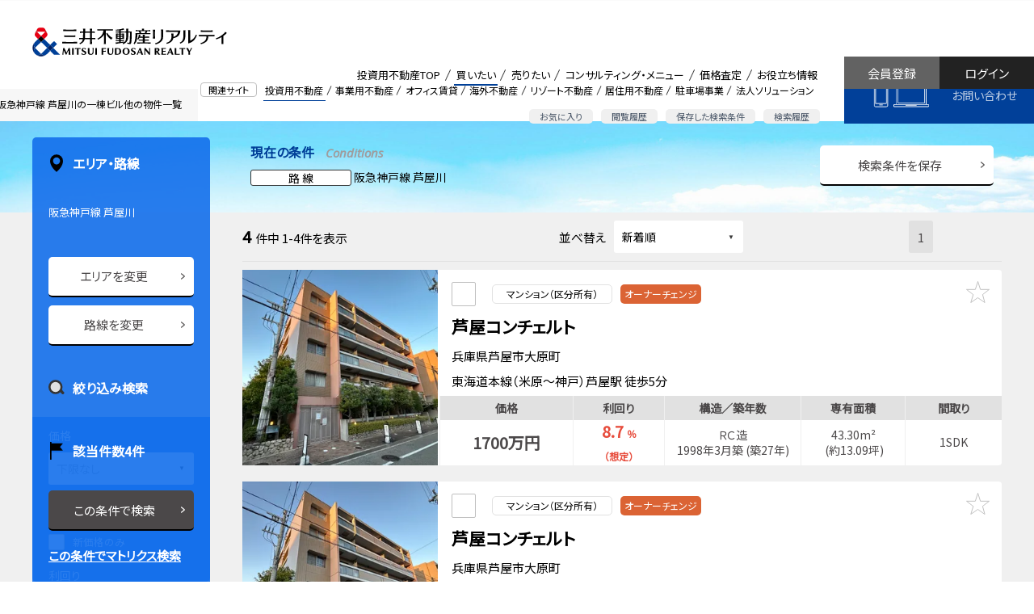

--- FILE ---
content_type: text/html;charset=UTF-8
request_url: https://pro.mf-realty.jp/searchInvestmentProperty/s-6664100/
body_size: 25951
content:
<!doctype html>
<html lang="ja">
<head>
<meta charset="utf-8">
<meta name="robots" content="noarchive">
<meta name="viewport" content="width=device-width,initial-scale=1,user-scalable=0">
<meta name="_csrf" content="15b86adb-164e-41f5-bdf7-d21559446e36" />
<meta name="_csrf_header" content="X-CSRF-TOKEN" />

<meta name="referrer" content="origin">
<link rel="icon" href="/view/icon-c5dd5a314a0ec7eab6ccc80e4f5a157b.ico">
<link rel="icon" type="image/png" href="/view/favicon16-96bb4fbf85be340ad71fe9f4d9811a0a.png" sizes="16x16">
<link rel="icon" type="image/png" href="/view/favicon32-68fd8102fbc82c8de33175151e50b125.png" sizes="32x32">

<script src="/view/straddle/js/jquery-3.5.1.min-dc5e7f18c8d36ac1d3d4753a87c98d0a.js"></script>
<script src="/view/straddle/js/jquery.validate.min-93c1dd8416ac2af1850652d5b620a142.js"></script>
<script src="/view/straddle/js/js.cookie-8ff1c89f24a8ca6f91f77389a0b70449.js" defer></script>




		<link rel="preload" href="/view/investment/common/css/base-3f785c6c2fce9334e6b0f23a36fdd245.css" as="style">
		
		
		
		
	

		<link rel="preload" href="/view/investment/common/css/grid-92503be701a457c3fcf4da101f4d9f54.css" as="style">
		
		
		
		
	

		<link rel="preload" href="/view/investment/common/css/whole-0e92660813efd48e6c511abbfeaa1dbf.css" as="style">
		
		
		
		
	

		<link rel="preload" href="/view/investment/common/css/header-e3ae384a33e089483c096c6494fd38b0.css" as="style">
		
		
		
		
	

		<link rel="preload" href="/view/investment/common/css/footer-0e47bbe66fd5c301a6b0536f258a01e8.css" as="style">
		
		
		
		
	

		<link rel="preload" href="/view/investment/common/css/lower-d18ac63c14d7e53526060e4bb91e5baf.css" as="style">
		
		
		
		
	

		<link rel="preload" href="/view/investment/common/css/module-c8693c78985559277ee6921e4d32ff2f.css" as="style">
		
		
		
		
	

		<link rel="preload" href="/view/investment/common/css/text-9f5d1760ec684e44fb3a4b66bad058e1.css" as="style">
		
		
		
		
	

		<link rel="preload" href="/view/investment/common/css/color-eabae6414dfb6af85239b50f10fd6902.css" as="style">
		
		
		
		
	

		<link rel="preload" href="/view/investment/common/css/display-1845e9f52acbb475769a0b7493bb4443.css" as="style">
		
		
		
		
	

		<link rel="preload" href="/view/investment/common/css/margin-114b7a5389b26ddfd62aaddec1653f3b.css" as="style">
		
		
		
		
	

		<link rel="preload" href="/view/investment/common/css/padding-0f006f67f945a08d640dc9bd769d71cf.css" as="style">
		
		
		
		
	

		<link rel="preload" href="/view/investment/common/css/main-9fb9a33e85d33d2a21e66fb6b9d7c9c3.css" as="style">
		
		
		
		
	

<link rel=”preconnect” href=”//fonts.googleapis.com”>

<link rel="apple-touch-icon" sizes="180x180" href="/view/investment/images/apple-touch-icon-6747e5373f917bedc7828425a7f58e94.png">
<link href="https://fonts.googleapis.com/css?family=Noto+Sans+JP|Open+Sans:400,400i&display=swap" rel="preload" as="style">
<link href="https://fonts.googleapis.com/css?family=Noto+Sans+JP|Open+Sans:400,400i&display=swap" rel="stylesheet">


		<link rel="stylesheet" href="/view/investment/common/css/base-3f785c6c2fce9334e6b0f23a36fdd245.css" >
		
		
		
		
	

		<link rel="stylesheet" href="/view/investment/common/css/grid-92503be701a457c3fcf4da101f4d9f54.css" >
		
		
		
		
	

		<link rel="stylesheet" href="/view/investment/common/css/whole-0e92660813efd48e6c511abbfeaa1dbf.css" >
		
		
		
		
	

		<link rel="stylesheet" href="/view/investment/common/css/header-e3ae384a33e089483c096c6494fd38b0.css" >
		
		
		
		
	

		<link rel="stylesheet" href="/view/investment/common/css/footer-0e47bbe66fd5c301a6b0536f258a01e8.css" >
		
		
		
		
	

		<link rel="stylesheet" href="/view/investment/common/css/lower-d18ac63c14d7e53526060e4bb91e5baf.css" >
		
		
		
		
	

		<link rel="stylesheet" href="/view/investment/common/css/module-c8693c78985559277ee6921e4d32ff2f.css" >
		
		
		
		
	

		<link rel="stylesheet" href="/view/investment/common/css/text-9f5d1760ec684e44fb3a4b66bad058e1.css" >
		
		
		
		
	

		<link rel="stylesheet" href="/view/investment/common/css/color-eabae6414dfb6af85239b50f10fd6902.css" >
		
		
		
		
	

		<link rel="stylesheet" href="/view/investment/common/css/display-1845e9f52acbb475769a0b7493bb4443.css" >
		
		
		
		
	

		<link rel="stylesheet" href="/view/investment/common/css/margin-114b7a5389b26ddfd62aaddec1653f3b.css" >
		
		
		
		
	

		<link rel="stylesheet" href="/view/investment/common/css/padding-0f006f67f945a08d640dc9bd769d71cf.css" >
		
		
		
		
	

		<link rel="stylesheet" href="/view/investment/common/css/main-9fb9a33e85d33d2a21e66fb6b9d7c9c3.css" >
		
		
		
		
	


		<script src="/view/investment/common/js/header-f96b69d3782c0e1d469e234d2753a994.js" defer></script>
		
		
		
		
	

		<script src="/view/investment/common/js/drawer-c8b97f46b161239d613e4203976ab287.js" defer></script>
		
		
		
		
	

		<script src="/view/investment/common/js/modal-f9bf56ab567100c0212b8d9ee7cea674.js" defer></script>
		
		
		
		
	

		<script src="/view/investment/common/js/collapse-ca9d1780de97aa47aacbdcc34d4a413f.js" defer></script>
		
		
		
		
	

		<script src="/view/investment/common/js/tab-69396f11c69ce70ce094367f60eeda1e.js" defer></script>
		
		
		
		
	

		<script src="/view/investment/common/js/flatHeight-64db0baa5c0b317a45c1d78f18867078.js" defer></script>
		
		
		
		
	

		<script src="/view/investment/common/js/in-view.min-32c0e2abf22f626a11de44c6cee735d9.js" defer></script>
		
		
		
		
	

		<script src="/view/investment/common/js/smooth-scroll.polyfills-470d4f516864ed2b49d9e55ac8f3916e.js" defer></script>
		
		
		
		
	

		<script src="/view/investment/common/js/smooth-scroll-51e38fd193b87d8a42fd9c6a62d5ef17.js" defer></script>
		
		
		
		
	

		<script src="/view/investment/common/js/main-24f5fe70f733b92db504a805e9309599.js" defer></script>
		
		
		
		
	






<link href="/view/straddle/css/tooltipster.bundle.min-8910bb0880aacb4acd3b6d541c24a8cd.css" rel="preload" as="style">
<link href="/view/straddle/css/tooltipster-sideTip-light.min-e0f53b15981cc1655fdc8ac00e87daf8.css" rel="preload" as="style">

<link href="/view/straddle/css/tooltipster.bundle.min-8910bb0880aacb4acd3b6d541c24a8cd.css" rel="stylesheet">
<link href="/view/straddle/css/tooltipster-sideTip-light.min-e0f53b15981cc1655fdc8ac00e87daf8.css" rel="stylesheet">

<script src="/view/straddle/js/tooltipster.bundle.min-843b8a8618e600e4071e0e15ed40404a.js" defer></script>
<script src="/view/straddle/js/cookie-c1268894f6e7da14e7c58c6b51d26712.js" defer></script>



	

	


	
		<!-- Google Tag Manager -->
		<script>(function(w,d,s,l,i){w[l]=w[l]||[];w[l].push({'gtm.start':
		new Date().getTime(),event:'gtm.js'});var f=d.getElementsByTagName(s)[0],
		j=d.createElement(s),dl=l!='dataLayer'?'&l='+l:'';j.async=true;j.src=
		'https://www.googletagmanager.com/gtm.js?id='+i+dl;f.parentNode.insertBefore(j,f);
		})(window,document,'script','dataLayer','GTM-P3S4W94');</script>
		<!-- End Google Tag Manager -->
	

<title>芦屋川駅の収益物件一覧（4件） | 三井不動産リアルティ</title>

    <meta name="keywords" content="不動産投資,収益物件,投資用不動産,不動産コンサルティング,三井不動産リアルティ,CRE,企業不動産,不動産売買,信託受益権,コンサルティング,デューデリジェンス,資産ドック">
    
    
    
	
<meta name="description" content="芦屋川駅の収益物件一覧です（4件）。三井不動産グループの総合力を結集し、不動産のプロフェッショナルがトータルサポート。投資用不動産のことなら三井不動産リアルティへ。">

		<script src="/view/investment/js/iziModal.min-de56db6b4ed148cca78af68c24bef0d6.js" defer></script>
		
		
		
		
	

		<script src="/view/investment/js/search_list-22e969fef7cf2f02d6b95cb3085bf897.js" defer></script>
		
		
		
		
	

		<script src="/view/investment/js/createRequestParameter-a41087089631f3fd7ab1812ca46d9728.js" defer></script>
		
		
		
		
	

		<script src="/view/investment/js/bookmarkedProperty-ade50516a8300423e152f4de507a54e1.js" defer></script>
		
		
		
		
	

		<script src="/view/investment/js/bookmarkedPropertyMail-eb54347850f52b43ee4a52d206e4508c.js" defer></script>
		
		
		
		
	

		<link rel="stylesheet" href="/view/investment/css/iziModal.min-7155ed7d585b0bedc719ec6a99478fb1.css" >
		
		
		
		
	

		<link rel="stylesheet" href="/view/investment/css/search_list-0165f691a99bc7f5b03bf15469d00a68.css" >
		
		
		
		
	
<link href="/view/straddle/css/select_view-67d49a5d50b6d4e3cd6cf39b0c9f5815.css" rel="stylesheet">

</head>
<body>
  
	
		<!-- Google Tag Manager (noscript) -->
		<noscript><iframe src="https://www.googletagmanager.com/ns.html?id=GTM-P3S4W94"
		height="0" width="0" style="display:none;visibility:hidden"></iframe></noscript>
		<!-- End Google Tag Manager (noscript) -->
	
	<a id="pageTop"></a>

	<div class="MFR-whole ofa" data-page="page-buy">
		
    
<div class="MFR-header">
  <div class="MFR-header-masthead clearfix">
    <div class="MFR-header-masthead-container">
      <div class="MFR-header-identity">
        <div class="MFR-header-corporate-logo">
          <div class="MFR-header-label xlarge-display-none">投資用不動産</div>
          <a href="/">
            <img src="/view/investment/common/images/img_mfr_logo-2fee30d4d0bc3ba4ded8b1cd74f8e171.svg" width="300" height="42" class="img-responsive" alt="三井不動産リアルティ株式会社"></a>
          </div>
      </div>
    </div>

    <div class="MFR-mobile-actions xlarge-display-none">
      <div class="MFR-mobile-action fav">
        <a href="/investmentProperty/list/bookmarked/">
          <img src="/view/investment/common/images/sp_head_star-1b32d270a3929ccd7d69f49c461812b2.svg" alt="お気に入り">
          <span>お気に入り</span>
        </a>
      </div>
      <div class="MFR-mobile-action logout">
        <a href="/login/">
          <img src="/view/investment/common/images/sp_head_log_in-21b5b964cf9d8dab52f4400262bd76f9.svg" alt="ログイン">
          <span>ログイン</span>
        </a>
      </div>
      <div class="MFR-mobile-action">
        <button class="MFR-toggle-button" data-target="#mobileMenu"><span class="MFR-toggle-button__hamburger-icon"></span></button>
      </div>
    </div>

    <div class="display-none xlarge-display-flex pull-right">
      <div class="flex-grow">
        <div class="MFR-header-related-site">
          <div class="MFR-header-related-site-term"><span class="MFR-header-related-site-term-text">関連サイト</span></div>
          <ul class="MFR-header-related-site-list">
            <li class="MFR-header-related-site-item is-active"><a href="/" class="MFR-header-related-site-item-link">投資用不動産</a></li>
            <li class="MFR-header-related-site-item"><a href="//biz.mf-realty.jp/" target="_blank" class="MFR-header-related-site-item-link" rel="noopener noreferrer">事業用不動産</a></li>
            <li class="MFR-header-related-site-item"><a href="//office.mf-realty.jp/" target="_blank" class="MFR-header-related-site-item-link" rel="noopener noreferrer">オフィス賃貸</a></li>
            <li class="MFR-header-related-site-item"><a href="https://overseas.global.mf-realty.jp/" target="_blank" class="MFR-header-related-site-item-link" rel="noopener noreferrer">海外不動産</a></li>
            <li class="MFR-header-related-site-item"><a href="https://resort.mf-realty.jp/?utm_source=sols&utm_medium=web" target="_blank" class="MFR-header-related-site-item-link" rel="noopener noreferrer">リゾート不動産</a></li>
            <li class="MFR-header-related-site-item"><a href="https://www.rehouse.co.jp/" target="_blank" class="MFR-header-related-site-item-link" rel="noopener noreferrer">居住用不動産</a></li>
            <li class="MFR-header-related-site-item"><a href="https://www.repark.jp/" target="_blank" class="MFR-header-related-site-item-link" rel="noopener noreferrer">駐車場事業</a></li>
            <li class="MFR-header-related-site-item"><a href="//sol-biz.mf-realty.jp/" target="_blank" class="MFR-header-related-site-item-link" rel="noopener noreferrer">法人ソリューション</a></li>
          </ul>
        </div>
        <div class="MFR-header-function">
          <ul class="MFR-header-function-list">
            <li class="MFR-header-function-list-item"><a href="/investmentProperty/list/bookmarked/" class="MFR-header-function-list-item-link">お気に入り</a></li>
            <li class="MFR-header-function-list-item"><a href="/investmentProperty/list/browsingHistory/" class="MFR-header-function-list-item-link">閲覧履歴</a></li>
            <li class="MFR-header-function-list-item"><a href="/investmentSearchConditionManagement/" class="MFR-header-function-list-item-link">保存した検索条件</a></li>
            <li class="MFR-header-function-list-item"><a href="/investmentSearchHistory/" class="MFR-header-function-list-item-link">検索履歴</a></li>
          </ul>
        </div>
      </div>
      <div class="MFR-header-global-nav">
        <ul class="MFR-header-global-nav-list">
          <li class="MFR-header-global-nav-item" data-page="page-top">
            <a href="/" class="MFR-header-global-nav-item-link cup">投資用不動産TOP</a>
          </li>
          <li class="MFR-header-global-nav-item mega" data-page="page-buy">
            <a class="MFR-header-global-nav-item-link">買いたい</a>
            <div class="MFR-header-global-mega">
              <ul class="MFR-header-global-mega-list">
                <div class="row2">
                  <li class="MFR-header-global-mega-item">
                    <a href="/" class="MFR-header-global-mega-item-link">物件検索</a>
                  </li>
                  <li class="MFR-header-global-mega-item">
                    <a href="/service/purchase.html" class="MFR-header-global-mega-item-link">購入サポート</a>
                  </li>
                  <li class="MFR-header-global-mega-item">
                    <a href="/buyingInquiry/input/" class="MFR-header-global-mega-item-link">購入のお問い合わせ</a>
                  </li>
                </div>
              </ul>
            </div>
          </li>
          <li class="MFR-header-global-nav-item mega" data-page="page-sell">
            <a class="MFR-header-global-nav-item-link">売りたい</a>
            <div class="MFR-header-global-mega">
              <ul class="MFR-header-global-mega-list">
                <div class="row2">
                  <li class="MFR-header-global-mega-item">
                    <a href="/sellingInquiry/input/" class="MFR-header-global-mega-item-link">売却のお問い合わせ</a>
                  </li>
                  <li class="MFR-header-global-mega-item">
                    <a href="/service/sale.html" class="MFR-header-global-mega-item-link">売却サポート</a>
                  </li>
                  <li class="MFR-header-global-mega-item">
                    <a href="/priceSimulation/" class="MFR-header-global-mega-item-link">価格シミュレーション</a>
                  </li>
                </div>
              </ul>
            </div>
          </li>
          <li class="MFR-header-global-nav-item mega" data-page="page-consult">
            <a class="MFR-header-global-nav-item-link">コンサルティング・メニュー</a>
            <div class="MFR-header-global-mega">
              <ul class="MFR-header-global-mega-list">
                <div class="row2">
                  <li class="MFR-header-global-mega-item">
                    <a href="/service/asset_management.html" class="MFR-header-global-mega-item-link">資産組み換え・有効活用</a>
                  </li>
                  <li class="MFR-header-global-mega-item">
                    <a href="/service/inheritance.html" class="MFR-header-global-mega-item-link">相続対策サポート</a>
                  </li>
                  <li class="MFR-header-global-mega-item">
                    <a href="/service/family_trust.html" class="MFR-header-global-mega-item-link">家族信託・後見人サポート</a>
                  </li>
                  <li class="MFR-header-global-mega-item">
                    <a href="https://www.rehouse.co.jp/seniordesign/" target="_blank" rel="noopener noreferrer" class="MFR-header-global-mega-item-link">シニアデザイン</a>
                  </li>
                  <li class="MFR-header-global-mega-item">
                    <a href="/service/owner_support.html" class="MFR-header-global-mega-item-link">企業オーナーサポート</a>
                  </li>
                  <li class="MFR-header-global-mega-item">
                    <a href="/service/green_support.html" class="MFR-header-global-mega-item-link">生産緑地サポート</a>
                  </li>
                  <li class="MFR-header-global-mega-item">
                    <a href="/service/kubunka.html" class="MFR-header-global-mega-item-link">区分（分譲）化サポート</a>
                  </li>
                  <li class="MFR-header-global-mega-item">
                    <a href="/service/accommodation.html" class="MFR-header-global-mega-item-link">宿泊施設売買サポート</a>
                  </li>
                  <li class="MFR-header-global-mega-item">
                    <a href="/service/industrial_asset.html" class="MFR-header-global-mega-item-link">工場・物流施設売買サポート</a>
                  </li>
                  <li class="MFR-header-global-mega-item">
                    <a href="/service/health_care.html" class="MFR-header-global-mega-item-link">ヘルスケア施設売買サポート</a>
                  </li>
                  <li class="MFR-header-global-mega-item">
                    <a href="/service/job/index.html" class="MFR-header-global-mega-item-link">業種別サポート</a>
                  </li>
                  <li class="MFR-header-global-mega-item">
                    <a href="/service/job/other_support.html" class="MFR-header-global-mega-item-link">その他のサポート</a>
                  </li>
                  <li class="MFR-header-global-mega-item">
                    <a href="/consulting/" class="MFR-header-global-mega-item-link">コンサルティング営業のご案内</a>
                  </li>
                </div>
              </ul>
            </div>
          </li>
          <li class="MFR-header-global-nav-item mega" data-page="page-assessment">
            <a class="MFR-header-global-nav-item-link">価格査定</a>
            <div class="MFR-header-global-mega">
              <ul class="MFR-header-global-mega-list">
                <div class="row2">
                  <li class="MFR-header-global-mega-item">
                    <a href="/sellingInquiry/input/" class="MFR-header-global-mega-item-link">査定依頼</a>
                  </li>
                  <li class="MFR-header-global-mega-item">
                    <a href="/service/assesment.html" class="MFR-header-global-mega-item-link">価格査定のご案内</a>
                  </li>
                  <li class="MFR-header-global-mega-item">
                    <a href="/priceSimulation/" class="MFR-header-global-mega-item-link">価格シミュレーション</a>
                  </li>
                </div>
              </ul>
            </div>
          </li>
          <li class="MFR-header-global-nav-item mega" data-page="page-useful">
            <a class="MFR-header-global-nav-item-link">お役立ち情報</a>
            <div class="MFR-header-global-mega">
              <ul class="MFR-header-global-mega-list">
                <div class="row2">
                  <li class="MFR-header-global-mega-item">
                    <a href="/usefulinfo/" class="MFR-header-global-mega-item-link">お役立ち情報一覧</a>
                  </li>
                  <li class="MFR-header-global-mega-item">
                    <a href="/knowledge/" class="MFR-header-global-mega-item-link">不動産関連知識一覧</a>
                  </li>
                  <li class="MFR-header-global-mega-item">
                    <a href="/case/" class="MFR-header-global-mega-item-link">ケーススタディ</a>
                  </li>
                  <li class="MFR-header-global-mega-item">
                    <a href="/seminar/" class="MFR-header-global-mega-item-link">セミナー</a>
                  </li>
                  <li class="MFR-header-global-mega-item">
                    <a href="/marketReport/" class="MFR-header-global-mega-item-link">マーケットレポート</a>
                  </li>
                  <li class="MFR-header-global-mega-item">
                    <a href="/column/" class="MFR-header-global-mega-item-link">不動産コラム</a>
                  </li>
                  <li class="MFR-header-global-mega-item">
                    <a href="https://sol-biz.mf-realty.jp/realtyPressTop" class="MFR-header-global-mega-item-link">リアルティプレス</a>
                  </li>
                  <li class="MFR-header-global-mega-item">
                    <a href="/mailMagazine/investment/" class="MFR-header-global-mega-item-link">メールマガジン</a>
                  </li>
                  <li class="MFR-header-global-mega-item">
                    <a href="/faq/" class="MFR-header-global-mega-item-link">よくあるご質問</a>
                  </li>
                  <li class="MFR-header-global-mega-item">
                    <a href="https://www.mf-realty.jp/tebiki/taxbusiness/index.html" target="_blank" class="MFR-header-global-mega-item-link" rel="noopener noreferrer">税金の手引き</a>
                  </li>
                </div>
              </ul>
            </div>
          </li>
        </ul>
      </div>
      <div class="MFR-header-contact"><a href="/contact/" class="MFR-header-contact-button">お問い合わせ</a></div>
      <div class="MFR-header-login">
        <a href="/login/" class="MFR-header-login-button login">ログイン</a>
        <a href="/temporaryRegisterAccount/input/" class="MFR-header-login-button register">会員登録</a>
      </div>
    </div>

  </div>
  <div class="xlarge-display-none">
    <div class="MFR-header-drawer" id="mobileMenu">
      <div class="MFR-header-drawer-nav">
        <ul class="MFR-header-drawer-nav-list">
          <li class="MFR-header-drawer-nav-item mypage">
            <a href="#" class="MFR-header-drawer-nav-item-link collapsed" data-toggle="collapse" data-target="#pageMypageCollapse">マイページ</a>
            <ul class="MFR-header-drawer-sub-nav-list collapse" id="pageMypageCollapse" data-collapse>
              <li class="MFR-header-drawer-sub-nav-item">
                <a href="/investmentProperty/list/bookmarked/" class="MFR-header-drawer-sub-nav-item-link">お気に入り</a>
              </li>
              <li class="MFR-header-drawer-sub-nav-item">
                <a href="/investmentSearchConditionManagement/" class="MFR-header-drawer-sub-nav-item-link">保存した検索条件</a>
              </li>
              <li class="MFR-header-drawer-sub-nav-item">
                <a href="/investmentSearchHistory/" class="MFR-header-drawer-sub-nav-item-link">検索履歴</a>
              </li>
              <li class="MFR-header-drawer-sub-nav-item">
                <a href="/investmentProperty/list/browsingHistory/" class="MFR-header-drawer-sub-nav-item-link">物件閲覧履歴</a>
              </li>
            </ul>
          </li>
          <li class="MFR-header-drawer-nav-item is-active"><a href="/" class="MFR-header-drawer-nav-item-link">投資用不動産TOP</a></li>
          <li class="MFR-header-drawer-nav-item"><a href="#" class="MFR-header-drawer-nav-item-link collapsed" data-toggle="collapse" data-target="#pageBuyCollapse">買いたい</a>
            <ul class="MFR-header-drawer-sub-nav-list collapse" id="pageBuyCollapse" data-collapse>
              <li class="MFR-header-drawer-sub-nav-item"><a href="/" class="MFR-header-drawer-sub-nav-item-link">物件検索</a></li>
              <li class="MFR-header-drawer-sub-nav-item"><a href="/service/purchase.html" class="MFR-header-drawer-sub-nav-item-link">購入サポート</a></li>
              <li class="MFR-header-drawer-sub-nav-item"><a href="/buyingInquiry/input/" class="MFR-header-drawer-sub-nav-item-link">購入のお問い合わせ</a></li>
            </ul>
          </li>
          <li class="MFR-header-drawer-nav-item"><a href="#" class="MFR-header-drawer-nav-item-link collapsed" data-toggle="collapse" data-target="#pageSellCollapse">売りたい</a>
            <ul class="MFR-header-drawer-sub-nav-list collapse" id="pageSellCollapse" data-collapse>
              <li class="MFR-header-drawer-sub-nav-item"><a href="/sellingInquiry/input/" class="MFR-header-drawer-sub-nav-item-link">売却のお問い合わせ</a></li>
              <li class="MFR-header-drawer-sub-nav-item"><a href="/service/sale.html" class="MFR-header-drawer-sub-nav-item-link">売却サポート</a></li>
              <li class="MFR-header-drawer-sub-nav-item"><a href="/priceSimulation/" class="MFR-header-drawer-sub-nav-item-link">価格シミュレーション</a></li>
            </ul>
          </li>
          <li class="MFR-header-drawer-nav-item"><a href="#" class="MFR-header-drawer-nav-item-link collapsed" data-toggle="collapse" data-target="#pageConsultCollapse">コンサルティング・メニュー</a>
            <ul class="MFR-header-drawer-sub-nav-list collapse" id="pageConsultCollapse" data-collapse>
              <li class="MFR-header-drawer-sub-nav-item"><a href="/service/asset_management.html" class="MFR-header-drawer-sub-nav-item-link">資産組み換え・有効活用</a></li>
              <li class="MFR-header-drawer-sub-nav-item"><a href="/service/inheritance.html" class="MFR-header-drawer-sub-nav-item-link">相続対策サポート</a></li>
              <li class="MFR-header-drawer-sub-nav-item"><a href="/service/family_trust.html" class="MFR-header-drawer-sub-nav-item-link">家族信託・後見人サポート</a></li>
              <li class="MFR-header-drawer-sub-nav-item"><a href="https://www.rehouse.co.jp/seniordesign/" target="_blank" rel="noopener noreferrer" class="MFR-header-drawer-sub-nav-item-link">シニアデザイン</a></li>
              <li class="MFR-header-drawer-sub-nav-item"><a href="/service/owner_support.html" class="MFR-header-drawer-sub-nav-item-link">企業オーナーサポート</a></li>
              <li class="MFR-header-drawer-sub-nav-item"><a href="/service/green_support.html" class="MFR-header-drawer-sub-nav-item-link">生産緑地サポート</a></li>
              <li class="MFR-header-drawer-sub-nav-item"><a href="/service/kubunka.html" class="MFR-header-drawer-sub-nav-item-link">区分（分譲）化サポート</a></li>
              <li class="MFR-header-drawer-sub-nav-item"><a href="/service/accommodation.html" class="MFR-header-drawer-sub-nav-item-link">宿泊施設売買サポート</a></li>
              <li class="MFR-header-drawer-sub-nav-item"><a href="/service/industrial_asset.html" class="MFR-header-drawer-sub-nav-item-link">工場・物流施設売買サポート</a></li>
              <li class="MFR-header-drawer-sub-nav-item"><a href="/service/health_care.html" class="MFR-header-drawer-sub-nav-item-link">ヘルスケア施設売買サポート</a></li>
              <li class="MFR-header-drawer-sub-nav-item"><a href="/service/job/index.html" class="MFR-header-drawer-sub-nav-item-link">業種別サポート</a></li>
              <li class="MFR-header-drawer-sub-nav-item"><a href="/service/job/other_support.html" class="MFR-header-drawer-sub-nav-item-link">その他のサポート</a></li>
              <li class="MFR-header-drawer-sub-nav-item"><a href="/consulting/" class="MFR-header-drawer-sub-nav-item-link">コンサルティング営業のご案内</a></li>
            </ul>
          </li>
          <li class="MFR-header-drawer-nav-item"><a href="#" class="MFR-header-drawer-nav-item-link collapsed" data-toggle="collapse" data-target="#pageAssessmentCollapse">価格査定</a>
            <ul class="MFR-header-drawer-sub-nav-list collapse" id="pageAssessmentCollapse" data-collapse>
              <li class="MFR-header-drawer-sub-nav-item"><a href="/sellingInquiry/input/" class="MFR-header-drawer-sub-nav-item-link">査定依頼</a></li>
              <li class="MFR-header-drawer-sub-nav-item"><a href="/service/assesment.html" class="MFR-header-drawer-sub-nav-item-link">価格査定のご案内</a></li>
              <li class="MFR-header-drawer-sub-nav-item"><a href="/priceSimulation/" class="MFR-header-drawer-sub-nav-item-link">価格シミュレーション</a></li>
            </ul>
          </li>
          <li class="MFR-header-drawer-nav-item"><a href="#" class="MFR-header-drawer-nav-item-link collapsed" data-toggle="collapse" data-target="#pageUsefulCollapse">お役立ち情報</a>
            <ul class="MFR-header-drawer-sub-nav-list collapse" id="pageUsefulCollapse" data-collapse>
              <li class="MFR-header-drawer-sub-nav-item"><a href="/usefulinfo/" class="MFR-header-drawer-sub-nav-item-link">お役立ち情報一覧</a></li>
              <li class="MFR-header-drawer-sub-nav-item"><a href="/knowledge/" class="MFR-header-drawer-sub-nav-item-link">不動産関連知識一覧</a></li>
              <li class="MFR-header-drawer-sub-nav-item"><a href="/case/" class="MFR-header-drawer-sub-nav-item-link">ケーススタディ</a></li>
              <li class="MFR-header-drawer-sub-nav-item"><a href="/seminar/" class="MFR-header-drawer-sub-nav-item-link">セミナー</a></li>
              <li class="MFR-header-drawer-sub-nav-item"><a href="/marketReport/" class="MFR-header-drawer-sub-nav-item-link">マーケットレポート</a></li>
              <li class="MFR-header-drawer-sub-nav-item"><a href="/column/" class="MFR-header-drawer-sub-nav-item-link">不動産コラム</a></li>
              <li class="MFR-header-drawer-sub-nav-item"><a href="https://sol-biz.mf-realty.jp/realtyPressTop" class="MFR-header-drawer-sub-nav-item-link">リアルティプレス</a></li>
              <li class="MFR-header-drawer-sub-nav-item"><a href="/mailMagazine/investment/" class="MFR-header-drawer-sub-nav-item-link">メールマガジン</a></li>
              <li class="MFR-header-drawer-sub-nav-item"><a href="/faq/" class="MFR-header-drawer-sub-nav-item-link">よくあるご質問</a></li>
              <li class="MFR-header-drawer-sub-nav-item"><a href="https://www.mf-realty.jp/tebiki/taxbusiness/index.html" target="_blank" class="MFR-header-drawer-sub-nav-item-link" rel="noopener noreferrer">税金の手引き</a></li>
            </ul>
          </li>
          <li class="MFR-header-drawer-nav-item"><a href="#" class="MFR-header-drawer-nav-item-link collapsed" data-toggle="collapse" data-target="#relatedSitesCollapse">関連サイト</a>
            <ul class="MFR-header-drawer-sub-nav-list collapse" id="relatedSitesCollapse" data-collapse>
              <li class="MFR-header-drawer-sub-nav-item"><a href="/" class="MFR-header-drawer-sub-nav-item-link">投資用不動産</a></li>
              <li class="MFR-header-drawer-sub-nav-item"><a href="//biz.mf-realty.jp/" target="_blank" class="MFR-header-drawer-sub-nav-item-link" rel="noopener noreferrer"><i class="MFR-module-icon-A02"></i>&ensp;事業用不動産</a></li>
              <li class="MFR-header-drawer-sub-nav-item"><a href="//office.mf-realty.jp/" target="_blank" class="MFR-header-drawer-sub-nav-item-link" rel="noopener noreferrer"><i class="MFR-module-icon-A02"></i>&ensp;オフィス賃貸</a></li>
              <li class="MFR-header-drawer-sub-nav-item"><a href="https://overseas.global.mf-realty.jp/" target="_blank" class="MFR-header-drawer-sub-nav-item-link" rel="noopener noreferrer"><i class="MFR-module-icon-A02"></i>&ensp;海外不動産</a></li>
              <li class="MFR-header-drawer-sub-nav-item"><a href="https://www.rehouse.co.jp/" target="_blank" class="MFR-header-drawer-sub-nav-item-link" rel="noopener noreferrer"><i class="MFR-module-icon-A02"></i>&ensp;居住用不動産</a></li>
              <li class="MFR-header-drawer-sub-nav-item"><a href="https://www.repark.jp/" target="_blank" class="MFR-header-drawer-sub-nav-item-link" rel="noopener noreferrer"><i class="MFR-module-icon-A02"></i>&ensp;駐車場事業</a></li>
              <li class="MFR-header-drawer-sub-nav-item"><a href="//sol-biz.mf-realty.jp/" target="_blank" class="MFR-header-drawer-sub-nav-item-link" rel="noopener noreferrer"><i class="MFR-module-icon-A02"></i>&ensp;法人ソリューション</a></li>
            </ul>
          </li>
        </ul>
      </div>
      <div class="container"><a href="/contact/" class="MFR-header-drawer-contact-button expanded-inline-block">お問い合わせ</a></div>
      <div class="container"><a href="/temporaryRegisterAccount/input/" class="MFR-header-drawer-contact-button expanded-inline-block">会員登録</a></div>
    </div>
  </div>
</div>
<div class="MFR-header-v2  display-none xlarge-display-block">
  <div class="MFR-header-v2-masthead clearfix">
    <div class="container">
      <div class="MFR-header-v2-identity">
        <div class="MFR-header-v2-corporate-logo"><a href="/"><img src="/view/investment/common/images/img_mfr_logo-2fee30d4d0bc3ba4ded8b1cd74f8e171.svg" width="300" height="42" class="img-responsive" alt="三井不動産リアルティ株式会社"></a></div>
      </div>
    </div>
    <div class="display-flex pull-right">
      <div class="flex-grow justify-content-end display-flex">
        <div class="MFR-header-v2-global-nav">
          <ul class="MFR-header-global-nav-list header-icon">
            <li class="MFR-header-global-nav-item"><a href="/" class="MFR-header-global-nav-item-link cup">投資用不動産TOP</a></li>
            <li class="MFR-header-global-nav-item item-image-bookmark"><a href="/investmentProperty/list/bookmarked/" class="MFR-header-global-nav-item-link cup">お気に入り</a></li>
            <li class="MFR-header-global-nav-item item-image-history"><a href="/investmentProperty/list/browsingHistory/" class="MFR-header-global-nav-item-link cup">閲覧履歴</a></li>
            <li class="MFR-header-global-nav-item item-image-management"><a href="/investmentSearchConditionManagement/" class="MFR-header-global-nav-item-link cup">保存した検索条件</a></li>
            <li class="MFR-header-global-nav-item item-image-search"><a href="/investmentSearchHistory/" class="MFR-header-global-nav-item-link cup">検索履歴</a></li>
          </ul>
        </div>
      </div>
      <div class="MFR-header-login-v2">
        <a href="/login/" class="MFR-header-login-button-v2 login">ログイン</a>
        <a href="/temporaryRegisterAccount/input/"  class="MFR-header-login-button-v2 register">会員登録</a>
      </div>
      <div class="MFR-header-v2-contact"><a href="/contact/" class="MFR-header-v2-contact-button">お問い合わせ</a></div>
    </div>
  </div>
</div>

    
    
    
    
   
    
    <div class="MFR-breadcrumbs background-color-f7f7f7">
      <div class="container-breadcrumbs">
        <ul class="MFR-breadcrumbs-list clearfix">
          <li class="MFR-breadcrumbs-list-item">
            <a href="/">投資用不動産TOP</a>
            
            
            
            
          </li>
          <li class="MFR-breadcrumbs-list-item"><h1 class="MFR-breadcrumbs-list-item-h1">阪急神戸線 芦屋川の一棟ビル他の物件一覧</h1></li>
        </ul>
      </div>
    </div>
  
		<div class="MFR-contents">
			<div class="MFR-contents-inner">
				<div class="MFR-contents-conditions">
					<div class="MFR-contents-conditions-container">
						<div class="MFR-contents-conditions-container__inner">
							<div>
								<h2>
									現在の条件 <span>Conditions</span>
								</h2>
								
								<div class="MFR-contents-conditions-list">
									<ul>
									
									
										
										<li>
											<p class="MFR-contents-conditions-list__name">路 線</p>
											<p class="MFR-contents-conditions-list__text">
											  阪急神戸線 芦屋川
											</p>
										</li>
										
										
										
										
										
										
										
										
										
										
									</ul>
                  
                </div>
              </div>
							
							<div class="MFR-contents-conditions-action">
								<div class="MFR-module-button-B MFR-module-button-B-01 mb10">
									<button class="open-save button" id="conditionCheck-pc" type="button">検索条件を保存</button>
								</div>
							</div>
							
						</div>
					</div>
				</div>
				<div class="MFR-contents-search--sp">
					<div class="MFR-contents-search--sp-inner" data-mail-action-scroll="target">
						<div class="MFR-contents-search--sp-container background-color-f7f7f7">
							<div class="MFR-contents-search--sp-tabs">
							 <div class="container">
								<ul>
									<li class="MFR-contents-search--sp-tab is-active">検索条件</li>
								</ul>
							 </div>
							</div>
							<div class="MFR-contents-search--sp-content">
							 <div class="container">
								<div class="MFR-contents-search--sp-conditions">
									<button class="sp-condition sp-condition--area open-area-train-sp" type="button">
											<h4>エリア/路線</h4>
											<p class="selectedAreaLine">
									      
										    阪急神戸線 芦屋川
										    
											</p>
											<div>変更する</div>
									</button>
									<button class="sp-condition sp-condition--search open-search-sp" id="detailButton" type="button">
											<h4>絞り込み検索</h4>
											<p class="detailDisplay">
											  
													
													
														
														
														
														
														
														
															
															
															
															
															
																
																
																	
																	
																	
																	
		  														
																		
																		
																		
																		
																		
																	  	
																			
																				
																				
																			    
																			    
																			    
																			    
																			    指定しない
																	      
																	    
																	  
																	
																
															
														
													
												
											  </p>
											<div>変更する</div>
									</button>
									<div class="MFR-contents-search--sp-freeword">
										<div class="mt20 mb10">フリーワード</div>
									  <div class="MFR-content-search--freeword__input-text">
									  	<form action="/">
											  <input type="text" name="freeword" placeholder="物件名、路線名、駅名など" class="freeword-sp" onkeypress="searchFreeword_sp(event.keyCode);" id="freeword" value="">
									  	</form>
									  </div>
									  <div class="MFR-content-search--freeword__input-radio mt20">
										  
										    <label class="MFR-module-radio mb10 is-checked">
		                        <input type="radio" name="freewordCondition" value="ALL"
												    checked="checked">すべてを含む</input>
										    </label>
										  
										    <label class="MFR-module-radio mb10">
		                        <input type="radio" name="freewordCondition" value="ANY">いずれかを含む</input>
										    </label>
										  
									  </div>
									</div>
	                <div class="MFR-module-button-B MFR-module-button-B-02 margin-vert-10px">
	                  <button id="search-button-sp2">この条件で検索</button>
	                </div>
	                <div class="MFR-content-search--matrix MFR-content-search--matrix-sp">
	                   <button id="matrix-search">この条件でマトリクス検索</button>
	                </div>
									<div class="sp-condition--actions">
										<div class="MFR-module-button-B MFR-module-button-B-01">
											<button type="submit" class="open-save-sp button" id="conditionCheck-sp">検索条件を保存</button>
										</div>
								  </div>
								</div>
							</div>
							</div>
						</div>
					</div>
				</div>
				<div class="MFR-contents-result">
				 <div class="container">
					<div class="MFR-contents-result">
						<div class="MFR-contents-result-inner">
							<div class="MFR-contents-result-contents">
							<div id="main-inner">
								<div class="MFR-contents-result-functions">
									<form action="/searchInvestmentProperty/" method="get">
									  <div class="MFR-contents-result-functions-number">
  <p>
    <span class="result-number__all">4</span>件中
    
    <span class="result-number__view">1-4</span>件を表示</p>
  <div class="MFR-contents-result-functions-sort">
    
      <p>並べ替え</p>
      <div class="MFR-module-select MFR-module-selectB">
        <select name="sort" onchange="submit(this.form)">
        	
        	<option value="newestDate,DESC,registeredDate,DESC,yield,DESC,price,ASC,exclusiveGrossFloorArea,DESC,landArea,DESC">新着順</option>
        	
        	
        	<option value="recommended,DESC,yield,DESC,newestDate,DESC,registeredDate,DESC,price,ASC,exclusiveGrossFloorArea,DESC,landArea,DESC">おすすめ順</option>
        	
        	
        	<option value="yield,DESC,newestDate,DESC,registeredDate,DESC,price,ASC,exclusiveGrossFloorArea,DESC,landArea,DESC">利回りの高い順</option>
        	
        	
        	<option value="yield,ASC,newestDate,DESC,registeredDate,DESC,price,ASC,exclusiveGrossFloorArea,DESC,landArea,DESC">利回りの低い順</option>
        	
        	
        	<option value="price,DESC,yield,DESC,newestDate,DESC,registeredDate,DESC,exclusiveGrossFloorArea,DESC,landArea,DESC">価格の高い順</option>
        	
        	
        	<option value="price,ASC,yield,DESC,newestDate,DESC,registeredDate,DESC,exclusiveGrossFloorArea,DESC,landArea,DESC">価格の安い順</option>
        	
        	
        	<option value="exclusiveGrossFloorArea,DESC,yield,DESC,newestDate,DESC,registeredDate,DESC,price,ASC,landArea,DESC">延床面積の広い順</option>
        	
        	
        	<option value="exclusiveGrossFloorArea,ASC,yield,DESC,newestDate,DESC,registeredDate,DESC,price,ASC,landArea,DESC">延床面積の狭い順</option>
        	
  				
        	<option value="landArea,DESC,yield,DESC,newestDate,DESC,registeredDate,DESC,price,ASC,exclusiveGrossFloorArea,DESC">土地面積の広い順</option>
        	
  				
        	<option value="landArea,ASC,yield,DESC,newestDate,DESC,registeredDate,DESC,price,ASC,exclusiveGrossFloorArea,DESC">土地面積の狭い順</option>
        	
  				
        	<option value="builtYearMonth,DESC,yield,DESC,newestDate,DESC,registeredDate,DESC,price,ASC,exclusiveGrossFloorArea,DESC,landArea,DESC">築年数の新しい順</option>
        	
  				
        	<option value="builtYearMonth,ASC,yield,DESC,newestDate,DESC,registeredDate,DESC,price,ASC,exclusiveGrossFloorArea,DESC,landArea,DESC">築年数の古い順</option>
        	
  				
        	<option value="type,ASC,yield,DESC,newestDate,DESC,registeredDate,DESC,price,ASC,exclusiveGrossFloorArea,DESC,landArea,DESC">物件種別</option>
        	
        </select>
      </div>
    
  </div>
</div>
										<div class="MFR-contents-result-functions-contents">
  <div class="MFR-contents-result-functions-pager">
    <div class="MFR-module-button-B MFR-module-button-B-04__before">
    	<button style="visibility : hidden;">前へ</button>
      
    </div>
    <div class="MFR-contents-result-functions-pager_lists functions-pager_list__on">
      
      
      <button type="submit" onclick="this.form.page.value=0;">1</button>
      
      
    </div>
    <div class="MFR-module-button-B MFR-module-button-B-04__next">
    	<button style="visibility : hidden;">次へ</button>
      
    </div>
  </div>
	<input type="hidden" name="page" value="" />
	<input type="hidden" name="size" value="20" />
</div>
											
										  
										  
										  
								      
								      <input type="hidden" name="linePrefectureCode" value="28"/>
								      <input type="hidden" name="lineCodes" value="6664"/>
								      <input type="hidden" name="lineStationCodes" value="6664100"/>
										  
										  
										  
										  
										  
										  
    									
    									
		    							
		    							
		    							
										  
										  
										  
											
									</form>
								</div>
								<div class="MFR-contents-result-contents-main">
                  <div class="back-to-pageTop">
                    <a href="#pageTop" class="back-to-pageTop-button" data-scroll="">ページ先頭へ戻る</a>
                  </div>
                  <div class="back-to-pageTop-sp">
                    <a href="#pageTop" class="back-to-pageTop-button-sp" data-scroll="">ページ先頭へ戻る</a>
                  </div>
									
								  
  										<div class="MFR-contents-result-content-lists">
  											<ul>
  												<li class="MFR-contents-result-content-list" property-code="FXZ7UA0E"
  												  property-id="4432916" data-account-rank="NONE" data-members-only="false" >
														<a href="/investmentProperty/detail/FXZ7UA0E/" target="_blank" rel="noopener noreferrer">
                              <span class="image-flex-block">
                                
  	                              <p class="iamge-size-square display-imag-none">
                                    <img src="//img2-direct.miraie-net.com/orgt/20015_21887/13/737619/368230029_spLongHight.webp" onerror="this.onerror=null;this.src=&#39;/view/straddle/images/no_image-1ac480f2eca326367b6f1a656b14ee1a.jpg&#39;">
                            	    </p>
	                              
	                              
                            	  
                            	    <td class="result-table__img">
	                           	      <p style="background-image: url(/view/investment/images/search_list/img_thumb_member2-918c6d6c8b2ae47b24c211e8bcd7302f.png)"></p>
	                                </td>
                                
                              <span class="block-column-replace">
	  													<div class="MFR-contents-result-list-head">
	  													  
	  														  <label for="estate1_check" class="MFR-module-checkbox MFR-module-checkboxB">
	  														    <input type="checkbox" name="estate_check" value="4432916" id="estate1_check" data-count="1" data-is-residential="f">
	  														  </label>
	  													  
	  														<div class="MFR-contents-result-list-head__estate">マンション（区分所有）</div>
	  														<div class="MFR-contents-result-list-head__tags" style="line-height: normal">
	  														  
		  														  
		  														  
		  														  
	    														  <div class="MFR-contents-result-list-head__tag tag__owner">オーナーチェンジ</div>
	  														  
	   														  
																 
															</div>
	  													  
																  
	  														  
	  														    <label for="estate1_star" class="MFR-module-checkbox MFR-module-checkboxC" id="fav-class1">
	  														      <input class="open-fav-check estate_star" type="checkbox" name="estate_star" value="'estate' + ${dtoStat.count}" id="estate1_star"
	  															    data-propertyIds="4432916" data-label-class="fav-class1">
																    </label>
															    
															  
	  													</div>
	  													
	  													  <h4>芦屋コンチェルト</h4>
                                <h5 class="display-imag-none">
                                  
                                  	<td class="result-table__location">
                                  		<p class="fz15">兵庫県芦屋市大原町</p>
                                        <p>
                                          
  	                                        
			                                    	
		                                          <span>東海道本線（米原～神戸）芦屋駅 徒歩5分</span><br>
				                                    
			                                      
                                          
  	                                        
			                                    	
		                                          <span>阪急神戸線芦屋川駅 徒歩10分</span><br>
				                                    
			                                      
                                          
		                                    </p>
	                                   </td>
                                  
                                </h5>
							                
													    
													      
	<div class="MFR-contents-result-table__pc">
		<table>
    <colgroup>
      <col style="width:140px">
      <col style="width:96px">
      <col style="width:144px">
      <col style="width:110px">
      <col style="width:103px">
    </colgroup>
			<thead>
				<tr>
					<th>価格</th>
					<th>利回り</th>
					<th>構造／築年数</th>
					<th>専有面積</th>
					<th>間取り</th>
				</tr>
			</thead>
			<tbody>
				<tr>
				  
	<td>
		<p class="fz20">
			1700万円
		</p>
	</td>

				  
	<td>
		<p class="fz20 fc-red">
			8.7
			<span>％<br>（想定）</span>
		</p>
		
		
	</td>

				  
	<td>
	
		<p>ＲＣ造</p>
	
	
		<p>
	    
	    
	    
	    
	      1998年3月築
          
           (築27年)
        
      
		</p>
	</td>

				  
	<td>
	
		<p>43.30m²</p>
    <p>&nbsp;(約13.09坪)</p>
	
	
	</td>

				  
	<td>
		<p>
		  
		    
		    
		      
		      1SDK
		    
		  
		</p>
   	
	</td>

				</tr>
			</tbody>
		</table>
	</div>

													    
														  
							                
														  
															  
	<div class="MFR-contents-result-table__sp">
		<div class="MFR-contents-result-main">
		  
	<div class="MFR-contents-result-main__img">
	
		<p>
      <img src="//img2-direct.miraie-net.com/orgt/20015_21887/13/737619/368230029_spLongHight.webp" onerror="this.onerror=null;this.src=&#39;/view/straddle/images/no_image-1ac480f2eca326367b6f1a656b14ee1a.jpg&#39;">
		</p>
	
	
	</div>

			<div class="MFR-contents-result-main__price">
				<h5>
					<span>価格</span>
				  
			<span><span>1700万円</span></span>

				</h5>
				<h5 class="fcr">
					<span>利回り</span>
				  
  
		<span>8.7</span>
		<span>%（想定）</span>
  
  
  

				</h5>
		    
				
	<td>
    <span>
  	
  	  ＲＣ造
		
  	/
  	
      
	    
  		  1998年3月築
				
				 (築27年)
			
    
    
		</span>
  </td>

        <span>専有面積:
				  
  
	  43.30m²
    &nbsp;(約13.09坪)
  
	

		    </span>
		    
			  
  
    
    
      
      <span>1SDK</span>
    
  
 	

			</div>
		</div>
		<div class="MFR-contents-result-table">
			<table>
		    <colgroup>
		      <col style="width: 90px">
		    </colgroup>
				<tr>
					<th>所在地</th>
				  
	<td>兵庫県芦屋市大原町</td>

				</tr>
				<tr>
					<th>交通</th>
				  
	<td>
     	
  	    
				
		      <span>東海道本線（米原～神戸）芦屋駅 徒歩5分</span><br>
				
				
      
  	    
				
		      <span>阪急神戸線芦屋川駅 徒歩10分</span><br>
				
				
      
	</td>

				</tr>
			</table>
		</div>
	</div>

															
															
	  											    
	  													
	  													
                              </span>
                              </span>
	  												</a>
  												</li>
  												<li class="MFR-contents-result-content-list" property-code="FXZASA09"
  												  property-id="5245429" data-account-rank="NONE" data-members-only="false" >
														<a href="/investmentProperty/detail/FXZASA09/" target="_blank" rel="noopener noreferrer">
                              <span class="image-flex-block">
                                
  	                              <p class="iamge-size-square display-imag-none">
                                    <img src="//img2-direct.miraie-net.com/orgt/20015_21887/13/1096963/376135797_spLongHight.webp" onerror="this.onerror=null;this.src=&#39;/view/straddle/images/no_image-1ac480f2eca326367b6f1a656b14ee1a.jpg&#39;">
                            	    </p>
	                              
	                              
                            	  
                            	    <td class="result-table__img">
	                           	      <p style="background-image: url(/view/investment/images/search_list/img_thumb_member2-918c6d6c8b2ae47b24c211e8bcd7302f.png)"></p>
	                                </td>
                                
                              <span class="block-column-replace">
	  													<div class="MFR-contents-result-list-head">
	  													  
	  														  <label for="estate2_check" class="MFR-module-checkbox MFR-module-checkboxB">
	  														    <input type="checkbox" name="estate_check" value="5245429" id="estate2_check" data-count="2" data-is-residential="f">
	  														  </label>
	  													  
	  														<div class="MFR-contents-result-list-head__estate">マンション（区分所有）</div>
	  														<div class="MFR-contents-result-list-head__tags" style="line-height: normal">
	  														  
		  														  
		  														  
		  														  
	    														  <div class="MFR-contents-result-list-head__tag tag__owner">オーナーチェンジ</div>
	  														  
	   														  
																 
															</div>
	  													  
																  
	  														  
	  														    <label for="estate2_star" class="MFR-module-checkbox MFR-module-checkboxC" id="fav-class2">
	  														      <input class="open-fav-check estate_star" type="checkbox" name="estate_star" value="'estate' + ${dtoStat.count}" id="estate2_star"
	  															    data-propertyIds="5245429" data-label-class="fav-class2">
																    </label>
															    
															  
	  													</div>
	  													
	  													  <h4>芦屋コンチェルト</h4>
                                <h5 class="display-imag-none">
                                  
                                  	<td class="result-table__location">
                                  		<p class="fz15">兵庫県芦屋市大原町</p>
                                        <p>
                                          
  	                                        
			                                    	
		                                          <span>東海道本線（米原～神戸）芦屋駅 徒歩5分</span><br>
				                                    
			                                      
                                          
  	                                        
			                                    	
		                                          <span>阪急神戸線芦屋川駅 徒歩10分</span><br>
				                                    
			                                      
                                          
		                                    </p>
	                                   </td>
                                  
                                </h5>
							                
													    
													      
	<div class="MFR-contents-result-table__pc">
		<table>
    <colgroup>
      <col style="width:140px">
      <col style="width:96px">
      <col style="width:144px">
      <col style="width:110px">
      <col style="width:103px">
    </colgroup>
			<thead>
				<tr>
					<th>価格</th>
					<th>利回り</th>
					<th>構造／築年数</th>
					<th>専有面積</th>
					<th>間取り</th>
				</tr>
			</thead>
			<tbody>
				<tr>
				  
	<td>
		<p class="fz20">
			1650万円
		</p>
	</td>

				  
	<td>
		<p class="fz20 fc-red">
			9.0
			<span>％<br>（想定）</span>
		</p>
		
		
	</td>

				  
	<td>
	
		<p>ＲＣ造</p>
	
	
		<p>
	    
	    
	    
	    
	      1998年3月築
          
           (築27年)
        
      
		</p>
	</td>

				  
	<td>
	
		<p>46.42m²</p>
    <p>&nbsp;(約14.04坪)</p>
	
	
	</td>

				  
	<td>
		<p>
		  
		    
		    
		      
		      1LDK
		    
		  
		</p>
   	
	</td>

				</tr>
			</tbody>
		</table>
	</div>

													    
														  
							                
														  
															  
	<div class="MFR-contents-result-table__sp">
		<div class="MFR-contents-result-main">
		  
	<div class="MFR-contents-result-main__img">
	
		<p>
      <img src="//img2-direct.miraie-net.com/orgt/20015_21887/13/1096963/376135797_spLongHight.webp" onerror="this.onerror=null;this.src=&#39;/view/straddle/images/no_image-1ac480f2eca326367b6f1a656b14ee1a.jpg&#39;">
		</p>
	
	
	</div>

			<div class="MFR-contents-result-main__price">
				<h5>
					<span>価格</span>
				  
			<span><span>1650万円</span></span>

				</h5>
				<h5 class="fcr">
					<span>利回り</span>
				  
  
		<span>9.0</span>
		<span>%（想定）</span>
  
  
  

				</h5>
		    
				
	<td>
    <span>
  	
  	  ＲＣ造
		
  	/
  	
      
	    
  		  1998年3月築
				
				 (築27年)
			
    
    
		</span>
  </td>

        <span>専有面積:
				  
  
	  46.42m²
    &nbsp;(約14.04坪)
  
	

		    </span>
		    
			  
  
    
    
      
      <span>1LDK</span>
    
  
 	

			</div>
		</div>
		<div class="MFR-contents-result-table">
			<table>
		    <colgroup>
		      <col style="width: 90px">
		    </colgroup>
				<tr>
					<th>所在地</th>
				  
	<td>兵庫県芦屋市大原町</td>

				</tr>
				<tr>
					<th>交通</th>
				  
	<td>
     	
  	    
				
		      <span>東海道本線（米原～神戸）芦屋駅 徒歩5分</span><br>
				
				
      
  	    
				
		      <span>阪急神戸線芦屋川駅 徒歩10分</span><br>
				
				
      
	</td>

				</tr>
			</table>
		</div>
	</div>

															
															
	  											    
	  													
	  													
                              </span>
                              </span>
	  												</a>
  												</li>
  												<li class="MFR-contents-result-content-list" property-code="FXZAPA03"
  												  property-id="5038424" data-account-rank="NONE" data-members-only="false" >
														<a href="/investmentProperty/detail/FXZAPA03/" target="_blank" rel="noopener noreferrer">
                              <span class="image-flex-block">
                                
  	                              <p class="iamge-size-square display-imag-none">
                                    <img src="//img2-direct.miraie-net.com/orgt/20015_21887/13/1004164/373778291_spLongHight.webp" onerror="this.onerror=null;this.src=&#39;/view/straddle/images/no_image-1ac480f2eca326367b6f1a656b14ee1a.jpg&#39;">
                            	    </p>
	                              
	                              
                            	  
                            	    <td class="result-table__img">
	                           	      <p style="background-image: url(/view/investment/images/search_list/img_thumb_member2-918c6d6c8b2ae47b24c211e8bcd7302f.png)"></p>
	                                </td>
                                
                              <span class="block-column-replace">
	  													<div class="MFR-contents-result-list-head">
	  													  
	  														  <label for="estate3_check" class="MFR-module-checkbox MFR-module-checkboxB">
	  														    <input type="checkbox" name="estate_check" value="5038424" id="estate3_check" data-count="3" data-is-residential="f">
	  														  </label>
	  													  
	  														<div class="MFR-contents-result-list-head__estate">マンション（区分所有）</div>
	  														<div class="MFR-contents-result-list-head__tags" style="line-height: normal">
	  														  
		  														  
		  														  
		  														  
	    														  
	  														  
	   														  
																 
															</div>
	  													  
																  
	  														  
	  														    <label for="estate3_star" class="MFR-module-checkbox MFR-module-checkboxC" id="fav-class3">
	  														      <input class="open-fav-check estate_star" type="checkbox" name="estate_star" value="'estate' + ${dtoStat.count}" id="estate3_star"
	  															    data-propertyIds="5038424" data-label-class="fav-class3">
																    </label>
															    
															  
	  													</div>
	  													
	  													  <h4>ル・ボアール芦屋</h4>
                                <h5 class="display-imag-none">
                                  
                                  	<td class="result-table__location">
                                  		<p class="fz15">兵庫県芦屋市三条町</p>
                                        <p>
                                          
  	                                        
			                                    	
		                                          <span>阪急神戸線芦屋川駅 徒歩7分</span><br>
				                                    
			                                      
                                          
  	                                        
			                                    	
		                                          <span>東海道本線（米原～神戸）甲南山手駅 徒歩7分</span><br>
				                                    
			                                      
                                          
  	                                        
			                                    	
		                                          <span>東海道本線（米原～神戸）芦屋駅 徒歩22分</span><br>
				                                    
			                                      
                                          
		                                    </p>
	                                   </td>
                                  
                                </h5>
							                
													    
													      
	<div class="MFR-contents-result-table__pc">
		<table>
    <colgroup>
      <col style="width:140px">
      <col style="width:96px">
      <col style="width:144px">
      <col style="width:110px">
      <col style="width:103px">
    </colgroup>
			<thead>
				<tr>
					<th>価格</th>
					<th>利回り</th>
					<th>構造／築年数</th>
					<th>専有面積</th>
					<th>間取り</th>
				</tr>
			</thead>
			<tbody>
				<tr>
				  
	<td>
		<p class="fz20">
			1080万円
		</p>
	</td>

				  
	<td>
		
		
		<p>－</p>
	</td>

				  
	<td>
	
		<p>ＲＣ造</p>
	
	
		<p>
	    
	    
	    
	    
	      1998年3月築
          
           (築27年)
        
      
		</p>
	</td>

				  
	<td>
	
		<p>48.78m²</p>
    <p>&nbsp;(約14.75坪)</p>
	
	
	</td>

				  
	<td>
		<p>
		  
		    
		    
		      
		      1SLDK
		    
		  
		</p>
   	
	</td>

				</tr>
			</tbody>
		</table>
	</div>

													    
														  
							                
														  
															  
	<div class="MFR-contents-result-table__sp">
		<div class="MFR-contents-result-main">
		  
	<div class="MFR-contents-result-main__img">
	
		<p>
      <img src="//img2-direct.miraie-net.com/orgt/20015_21887/13/1004164/373778291_spLongHight.webp" onerror="this.onerror=null;this.src=&#39;/view/straddle/images/no_image-1ac480f2eca326367b6f1a656b14ee1a.jpg&#39;">
		</p>
	
	
	</div>

			<div class="MFR-contents-result-main__price">
				<h5>
					<span>価格</span>
				  
			<span><span>1080万円</span></span>

				</h5>
				<h5 class="fcr">
					<span>利回り</span>
				  
  
  
  
		<span>－</span>
  

				</h5>
		    
				
	<td>
    <span>
  	
  	  ＲＣ造
		
  	/
  	
      
	    
  		  1998年3月築
				
				 (築27年)
			
    
    
		</span>
  </td>

        <span>専有面積:
				  
  
	  48.78m²
    &nbsp;(約14.75坪)
  
	

		    </span>
		    
			  
  
    
    
      
      <span>1SLDK</span>
    
  
 	

			</div>
		</div>
		<div class="MFR-contents-result-table">
			<table>
		    <colgroup>
		      <col style="width: 90px">
		    </colgroup>
				<tr>
					<th>所在地</th>
				  
	<td>兵庫県芦屋市三条町</td>

				</tr>
				<tr>
					<th>交通</th>
				  
	<td>
     	
  	    
				
		      <span>阪急神戸線芦屋川駅 徒歩7分</span><br>
				
				
      
  	    
				
		      <span>東海道本線（米原～神戸）甲南山手駅 徒歩7分</span><br>
				
				
      
  	    
				
		      <span>東海道本線（米原～神戸）芦屋駅 徒歩22分</span><br>
				
				
      
	</td>

				</tr>
			</table>
		</div>
	</div>

															
															
	  											    
	  													
	  													
                              </span>
                              </span>
	  												</a>
  												</li>
  												<li class="MFR-contents-result-content-list" property-code="FXZ7QA17"
  												  property-id="4152243" data-account-rank="NONE" data-members-only="false" >
														<a href="/investmentProperty/detail/FXZ7QA17/" target="_blank" rel="noopener noreferrer">
                              <span class="image-flex-block">
                                
  	                              <p class="iamge-size-square display-imag-none">
                                    <img src="//img2-direct.miraie-net.com/orgt/20015_21887/13/603693/366036000_spLongHight.webp" onerror="this.onerror=null;this.src=&#39;/view/straddle/images/no_image-1ac480f2eca326367b6f1a656b14ee1a.jpg&#39;">
                            	    </p>
	                              
	                              
                            	  
                            	    <td class="result-table__img">
	                           	      <p style="background-image: url(/view/investment/images/search_list/img_thumb_member2-918c6d6c8b2ae47b24c211e8bcd7302f.png)"></p>
	                                </td>
                                
                              <span class="block-column-replace">
	  													<div class="MFR-contents-result-list-head">
	  													  
	  														  <label for="estate4_check" class="MFR-module-checkbox MFR-module-checkboxB">
	  														    <input type="checkbox" name="estate_check" value="4152243" id="estate4_check" data-count="4" data-is-residential="f">
	  														  </label>
	  													  
	  														<div class="MFR-contents-result-list-head__estate">マンション（区分所有）</div>
	  														<div class="MFR-contents-result-list-head__tags" style="line-height: normal">
	  														  
		  														  
		  														  
		  														  
	    														  
	  														  
	   														  
																 
															</div>
	  													  
																  
	  														  
	  														    <label for="estate4_star" class="MFR-module-checkbox MFR-module-checkboxC" id="fav-class4">
	  														      <input class="open-fav-check estate_star" type="checkbox" name="estate_star" value="'estate' + ${dtoStat.count}" id="estate4_star"
	  															    data-propertyIds="4152243" data-label-class="fav-class4">
																    </label>
															    
															  
	  													</div>
	  													
	  													  <h4>アステム芦屋　Ｂ棟</h4>
                                <h5 class="display-imag-none">
                                  
                                  	<td class="result-table__location">
                                  		<p class="fz15">兵庫県芦屋市若葉町</p>
                                        <p>
                                          
  	                                        
                                              <span>阪神本線芦屋駅 バス8分「若葉町」停歩3分</span><br>
                                            
			                                    	
			                                      
                                          
  	                                        
                                              <span>東海道本線（米原～神戸）芦屋駅 バス13分「若葉町」停歩3分</span><br>
                                            
			                                    	
			                                      
                                          
  	                                        
                                              <span>阪急神戸線芦屋川駅 バス19分「若葉町」停歩3分</span><br>
                                            
			                                    	
			                                      
                                          
		                                    </p>
	                                   </td>
                                  
                                </h5>
							                
													    
													      
	<div class="MFR-contents-result-table__pc">
		<table>
    <colgroup>
      <col style="width:140px">
      <col style="width:96px">
      <col style="width:144px">
      <col style="width:110px">
      <col style="width:103px">
    </colgroup>
			<thead>
				<tr>
					<th>価格</th>
					<th>利回り</th>
					<th>構造／築年数</th>
					<th>専有面積</th>
					<th>間取り</th>
				</tr>
			</thead>
			<tbody>
				<tr>
				  
	<td>
		<p class="fz20">
			1360万円
		</p>
	</td>

				  
	<td>
		
		
		<p>－</p>
	</td>

				  
	<td>
	
		<p>ＳＲＣ造</p>
	
	
		<p>
	    
	    
	    
	    
	      1979年7月築
          
           (築46年)
        
      
		</p>
	</td>

				  
	<td>
	
		<p>80.55m²</p>
    <p>&nbsp;(約24.36坪)</p>
	
	
	</td>

				  
	<td>
		<p>
		  
		    
		    
		      
		      3LDK
		    
		  
		</p>
   	
	</td>

				</tr>
			</tbody>
		</table>
	</div>

													    
														  
							                
														  
															  
	<div class="MFR-contents-result-table__sp">
		<div class="MFR-contents-result-main">
		  
	<div class="MFR-contents-result-main__img">
	
		<p>
      <img src="//img2-direct.miraie-net.com/orgt/20015_21887/13/603693/366036000_spLongHight.webp" onerror="this.onerror=null;this.src=&#39;/view/straddle/images/no_image-1ac480f2eca326367b6f1a656b14ee1a.jpg&#39;">
		</p>
	
	
	</div>

			<div class="MFR-contents-result-main__price">
				<h5>
					<span>価格</span>
				  
			<span><span>1360万円</span></span>

				</h5>
				<h5 class="fcr">
					<span>利回り</span>
				  
  
  
  
		<span>－</span>
  

				</h5>
		    
				
	<td>
    <span>
  	
  	  ＳＲＣ造
		
  	/
  	
      
	    
  		  1979年7月築
				
				 (築46年)
			
    
    
		</span>
  </td>

        <span>専有面積:
				  
  
	  80.55m²
    &nbsp;(約24.36坪)
  
	

		    </span>
		    
			  
  
    
    
      
      <span>3LDK</span>
    
  
 	

			</div>
		</div>
		<div class="MFR-contents-result-table">
			<table>
		    <colgroup>
		      <col style="width: 90px">
		    </colgroup>
				<tr>
					<th>所在地</th>
				  
	<td>兵庫県芦屋市若葉町</td>

				</tr>
				<tr>
					<th>交通</th>
				  
	<td>
     	
  	    
          <span>阪神本線芦屋駅 バス8分「若葉町」停歩3分</span><br>
        
				
				
      
  	    
          <span>東海道本線（米原～神戸）芦屋駅 バス13分「若葉町」停歩3分</span><br>
        
				
				
      
  	    
          <span>阪急神戸線芦屋川駅 バス19分「若葉町」停歩3分</span><br>
        
				
				
      
	</td>

				</tr>
			</table>
		</div>
	</div>

															
															
	  											    
	  													
	  													
                              </span>
                              </span>
	  												</a>
  												</li>
  											</ul>
  										</div>
  										<div class="MFR-contents-result-actions visibility-content">
  											<div class="MFR-contents-result-actions__ttl">チェックした物件の</div>
  											<div class="MFR-contents-result-wrap">
  									      		<form action="/salesPropertyInquiry/input/" method="POST" class="form"><input type="hidden" name="_csrf" value="15b86adb-164e-41f5-bdf7-d21559446e36"/>
											    	<input type="hidden" name="salesPropertyCodes" value="" class="inquiryPropertyCodes">
  											    		<div class="MFR-contents-result-actions-button MFR-contents-result-actions-button__02">
  												    		<button type="submit" name="request">資料請求・お問い合わせ</button>
  											    		</div>
  									      		</form>
											<div class="MFR-contents-result-actions-button MFR-contents-result-actions-button__03">
												<button class="button open-fav-check register-bookmarked" data-is-residential="f">お気に入り登録</button>
											</div>
  									      	<form action="/compareInvestmentProperty/" method="GET" target="_blank" class="form compare-btn">
											    <input type="hidden" name="propertyCodes" value="" class="comparePropertyCodes">
                            						<div class="MFR-contents-result-actions-button MFR-contents-result-actions-button__07">
                              							<button type="submit" class="comparePropertyCodes">並べて比較する</button>
                            						</div>
                          					</form>
                        					</div>
  										</div>
								  
								</div>
								<div class="MFR-content-search--sell MFR-content-search--sell__bottom">
									<a href="/service/assesment.html">
										<div>
											<span>不動産の売却をご検討の方</span> <span>価格査定（無料）はこちら</span>
										</div>
									</a>
								</div>
									<div class="MFR-contents-result-functions MFR-contents-result-functions__bottom">
									<form action="/searchInvestmentProperty/" method="get">
										<div class="MFR-contents-result-functions-contents">
  <div class="MFR-contents-result-functions-pager">
    <div class="MFR-module-button-B MFR-module-button-B-04__before">
    	<button style="visibility : hidden;">前へ</button>
      
    </div>
    <div class="MFR-contents-result-functions-pager_lists functions-pager_list__on">
      
      
      <button type="submit" onclick="this.form.page.value=0;">1</button>
      
      
    </div>
    <div class="MFR-module-button-B MFR-module-button-B-04__next">
    	<button style="visibility : hidden;">次へ</button>
      
    </div>
  </div>
	<input type="hidden" name="page" value="" />
	<input type="hidden" name="size" value="20" />
</div>
										<input type="hidden" name="sort" value="newestDate,DESC,firstReleaseDate,DESC,yield,DESC,price,ASC,exclusiveGrossFloorArea,DESC,landArea,DESC" />
											
										  
										  
										  
								      
								      <input type="hidden" name="linePrefectureCode" value="28"/>
								      <input type="hidden" name="lineCodes" value="6664"/>
								      <input type="hidden" name="lineStationCodes" value="6664100"/>
										  
										  
										  
										  
										  
										  
    									
    									
		    							
		    							
		    							
										  
										  
										  
											
									</form>
								</div>
                <div class="MFR-contents-result-buttons">
                  <p>ご希望の物件が見つからない場合は・・・</p>
                  <ul>
                    <li>
                      <p>問い合わせフォームに希望条件を入力して</p>
                      <form action="/buyingInquiry/input/" method="POST" class="form result-btn"><input type="hidden" name="_csrf" value="15b86adb-164e-41f5-bdf7-d21559446e36"/>
                        
                        
                        
                        
                        
                        
                        
                        
                        
                        
                        
                        <input type="hidden" name="secretPropertyInquiryFlag" value=""/>
                        <div class="MFR-contents-result-actions-button MFR-contents-result-actions-button__08">
                          <button type="submit" class="secretPropertyInquire-btn">購入相談</button>
                        </div>
                      </form>
                    </li>
                    <li>
                      <p>新着物件をメールでお知らせ</p>
                      <form action="/temporaryRegisterAccount/input/" method="POST" class="form result-btn"><input type="hidden" name="_csrf" value="15b86adb-164e-41f5-bdf7-d21559446e36"/>
                        <div class="MFR-contents-result-actions-button MFR-contents-result-actions-button__08">
                          <button type="submit" class="temporaryRegisterAccount-btn">会員登録</button>
                        </div>
                      </form>
                    </li>
                  </ul>
                </div>
                <div class="MFR-contents-result-btn">
                  <form action="//biz.mf-realty.jp/searchBusinessProperty/" method="GET" target="_blank" class="form result-btn">
                    
                    
                    
                    <input type="hidden" name="linePrefectureCode" value="28"/>
                    <input type="hidden" name="lineCodes" value="6664"/>
                    <input type="hidden" name="lineStationCodes" value="6664100"/>
                    <input type="hidden" name="propertyTypes" id="searchBusinessPropertyTypes" value=""/>
                    <div class="MFR-contents-result-actions-button MFR-contents-result-actions-button__08">
                      <button type="submit" class="searchBusinessProperty-btn">
                        <div>
                          <div>同じエリアの</div>
                          <div>事業用不動産を探す</div>
                        </div>
                      </button>
                    </div>
                  </form>
                </div>
                <div class="MFR-contents-result-icons">
                  <h3>アイコンについて</h3>
                   <ul>
                    <li>
                     <div class="MFR-contents-result-list-head__tag tag__new">New</div>
                     <p>一週間以内に登録があった物件です。</p>
                    </li>
                    <li>
                     <div class="MFR-contents-result-list-head__tag tag__recommend">おすすめ</div>
                     <p>おすすめの物件です。</p>
                    </li>
                    <li>
                      <div class="MFR-contents-result-list-head__tag tag__price">新価格</div>
                      <p>価格の変更があった物件です。</p>
                    </li>
                     <li>
                      <div class="MFR-contents-result-list-head__tag tag__member">会員限定</div>
                      <p>プロフィール情報を入力した会員のみ閲覧可能な物件です。</p>
                     </li>
                     <li>
                      <div class="MFR-contents-result-list-head__tag tag__owner">オーナーチェンジ</div>
                      <p>入居者が入ったままの状態でのお引渡となります。</p>
                     </li>
					 <li>
						<div class="MFR-contents-result-list-head__tag tag__new">購入申込あり</div>
						<p>購入申込が入っている物件です。</p>
					 </li>
                    </ul>
                   </div>
                </div>
              </div>
              <div class="MFR-content-search--pc">
                <div id="search-content-list">
								<form action="/searchInvestmentProperty/" method="get" id="searchConditionForm">
										<input type="hidden" name="sort" value="newestDate,DESC,firstReleaseDate,DESC,yield,DESC,price,ASC,exclusiveGrossFloorArea,DESC,landArea,DESC" />
										<input type="hidden" id="newPriceOnly" name="newPriceOnly" value="false" class="detail-class-del" disabled="disabled"/>
										<input type="hidden" id="propertyTypes" name="propertyTypes" value="" class="detail-class-del"/>
										<input type="hidden" id="buildingStructures" name="buildingStructures" value="" class="detail-class-del"/>
								    <input type="hidden" id="prefectureCodes" name="prefectureCodes" value=""/>
								    <input type="hidden" id="investBusinessAreaIds" name="investBusinessAreaIds" value=""/>
								    <input type="hidden" id="cityCodes" name="cityCodes" value=""/>
								    <input type="hidden" id="linePrefectureCode" name="linePrefectureCode" value="28"/>
								    <input type="hidden" id="lineCodes" name="lineCodes" value="6664"
								      data-line-codes="6664"/>
								    <input type="hidden" id="lineStationCodes" name="lineStationCodes" value="6664100"
								      data-station-keys="6664100"/>
								    <div class="MFR-content-search--content visibility-content" data-mfr-scrollfix="search-result-parent">
										
										<div class="MFR-content-search--area">
											<h3 class="MFR-content-search--area__ttl">エリア・路線</h3>
											<div class="MFR-content-search--area__text">
												<p class="selectedAreaLine">
												  
												  阪急神戸線 芦屋川
												  
												</p>
											</div>
											<div class="MFR-module-button-B MFR-module-button-B-01 mb10">
												<button class="open-area" type="button">エリアを変更</button>
											</div>
											<div class="MFR-module-button-B MFR-module-button-B-01">
												<button class="open-train" type="button">路線を変更</button>
											</div>
										</div>
										<div class="MFR-content-search--detail">
											<h3 class="MFR-content-search--detail__ttl">絞り込み検索</h3>
											<div class="MFR-content-search--detail__content">
												<div class="MFR-content-search--detail__content-price MFR-content-search--detail__content-check_estate">
													<h5>価格</h5>
													<div class="MFR-module-select MFR-module-selectA mb10">
														<select name="lowerLimitPriceClass" class="lowerLimitPriceClass detail-class-del anyItem">
															<option value="0">下限なし</option>
															<option value="01">1,000万円以上</option>
															<option value="02">3,000万円以上</option>
															<option value="03">5,000万円以上</option>
															<option value="04">7,000万円以上</option>
															<option value="05">1億円以上</option>
															<option value="06">2億円以上</option>
															<option value="07">3億円以上</option>
															<option value="08">5億円以上</option>
															<option value="09">7億円以上</option>
															<option value="10">10億円以上</option>
														</select>
														<input type="hidden" value="0" class="detail-lowerLimitPriceClass detail-class"/>
													</div>
													<div class="MFR-module-select MFR-module-selectA">
														<select name="upperLimitPriceClass" class="upperLimitPriceClass detail-class-del anyItem">
															<option value="0">上限なし</option>
															<option value="01">1,000万円未満</option>
															<option value="02">3,000万円未満</option>
															<option value="03">5,000万円未満</option>
															<option value="04">7,000万円未満</option>
															<option value="05">1億円未満</option>
															<option value="06">2億円未満</option>
															<option value="07">3億円未満</option>
															<option value="08">5億円未満</option>
															<option value="09">7億円未満</option>
															<option value="10">10億円未満</option>
														</select>
														<input type="hidden" value="0" class="detail-upperLimitPriceClass detail-class"/>
													</div>
													<ul>
														<li>
															<label for="newPriceOnlyPcCheckBox" class="MFR-module-checkbox MFR-module-checkboxA anyItemCheckBox">
																<input type="checkbox" id="newPriceOnlyPcCheckBox" name="newPriceOnlyCheckBox" class="newPriceOnlyCheckBox detail-class-del not-result-count">新価格のみ
															</label>
														</li>
													</ul>
													<input type="hidden" value="false" class="detail-newPriceOnly detail-class"/>
												</div>
												<div class="MFR-content-search--detail__content-yield">
													<h5>利回り</h5>
													<div class="MFR-module-select MFR-module-selectA mb10">
														<select name="lowerYieldClass" class="lowerYieldClass detail-class-del anyItem">
															<option value="0">下限なし</option>
															<option value="03">3%以上</option>
															<option value="04">4%以上</option>
															<option value="05">5%以上</option>
															<option value="06">6%以上</option>
															<option value="07">7%以上</option>
															<option value="08">8%以上</option>
															<option value="09">9%以上</option>
															<option value="10">10%以上</option>
															<option value="12">12%以上</option>
														</select>
														<input type="hidden" value="0" class="detail-lowerYieldClass detail-class"/>
													</div>
													<div class="MFR-module-select MFR-module-selectA">
														<select name="upperYieldClass" class="upperYieldClass detail-class-del anyItem">
															<option value="0">上限なし</option>
															<option value="03">3%未満</option>
															<option value="04">4%未満</option>
															<option value="05">5%未満</option>
															<option value="06">6%未満</option>
															<option value="07">7%未満</option>
															<option value="08">8%未満</option>
															<option value="09">9%未満</option>
															<option value="10">10%未満</option>
															<option value="12">12%未満</option>
														</select>
														<input type="hidden" value="0" class="detail-upperYieldClass detail-class"/>
													</div>
												</div>
										  	<div class="MFR-content-search--detail__content-check_estate">
													<h5>物件種別</h5>
													<ul>
														<li>
														  <label for="MANSION" class="MFR-module-checkbox MFR-module-checkboxA anyItemCheckBox">
                                <input type="checkbox" id="MANSION" name="propertyTypesCheckBox" value="01" class="propertyTypesCheckBox detail-class-del not-result-count" data-propertyTypes="一棟マンション" data-check="propertyTypesCheckBox">一棟マンション</input>
														  </label>
														  
															  
															
														</li>
														<li>
														  <label for="BUILDING" class="MFR-module-checkbox MFR-module-checkboxA anyItemCheckBox">
                                <input type="checkbox" id="BUILDING" name="propertyTypesCheckBox" value="02" class="propertyTypesCheckBox detail-class-del not-result-count" data-propertyTypes="一棟ビル" data-check="propertyTypesCheckBox">一棟ビル</input>
														  </label>
														  
															  
															
														</li>
														<li>
														  <label for="APARTMENT" class="MFR-module-checkbox MFR-module-checkboxA anyItemCheckBox">
                                <input type="checkbox" id="APARTMENT" name="propertyTypesCheckBox" value="03" class="propertyTypesCheckBox detail-class-del not-result-count" data-propertyTypes="アパート" data-check="propertyTypesCheckBox">アパート</input>
														  </label>
														  
															  
															
														</li>
														<li>
														  <label for="STORE_OR_OFFICE" class="MFR-module-checkbox MFR-module-checkboxA anyItemCheckBox">
                                <input type="checkbox" id="STORE_OR_OFFICE" name="propertyTypesCheckBox" value="04" class="propertyTypesCheckBox detail-class-del not-result-count" data-propertyTypes="店舗・事務所" data-check="propertyTypesCheckBox">店舗・事務所</input>
														  </label>
														  
															  
															
														</li>
														<li>
														  <label for="CONDOMINIUM_MANSION" class="MFR-module-checkbox MFR-module-checkboxA anyItemCheckBox">
                                <input type="checkbox" id="CONDOMINIUM_MANSION" name="propertyTypesCheckBox" value="05" class="propertyTypesCheckBox detail-class-del not-result-count" data-propertyTypes="マンション（区分所有）" data-check="propertyTypesCheckBox">マンション（区分所有）</input>
														  </label>
														  
															  
															
														</li>
														<li>
														  <label for="CONDOMINIUM_STORE_OR_OFFICE" class="MFR-module-checkbox MFR-module-checkboxA anyItemCheckBox">
                                <input type="checkbox" id="CONDOMINIUM_STORE_OR_OFFICE" name="propertyTypesCheckBox" value="06" class="propertyTypesCheckBox detail-class-del not-result-count" data-propertyTypes="店舗・事務所（区分所有）" data-check="propertyTypesCheckBox">店舗・事務所（区分所有）</input>
														  </label>
														  
															  
															
														</li>
														<li>
														  <label for="HOUSE" class="MFR-module-checkbox MFR-module-checkboxA anyItemCheckBox">
                                <input type="checkbox" id="HOUSE" name="propertyTypesCheckBox" value="07" class="propertyTypesCheckBox detail-class-del not-result-count" data-propertyTypes="戸建" data-check="propertyTypesCheckBox">戸建</input>
														  </label>
														  
															  
															
														</li>
														<li>
														  <label for="FACTORY_OR_WAREHOUSE" class="MFR-module-checkbox MFR-module-checkboxA anyItemCheckBox">
                                <input type="checkbox" id="FACTORY_OR_WAREHOUSE" name="propertyTypesCheckBox" value="08" class="propertyTypesCheckBox detail-class-del not-result-count" data-propertyTypes="工場・倉庫" data-check="propertyTypesCheckBox">工場・倉庫</input>
														  </label>
														  
															  
															
														</li>
														<li>
														  <label for="COMPANY_HOUSING_OR_DORMITORY" class="MFR-module-checkbox MFR-module-checkboxA anyItemCheckBox">
                                <input type="checkbox" id="COMPANY_HOUSING_OR_DORMITORY" name="propertyTypesCheckBox" value="09" class="propertyTypesCheckBox detail-class-del not-result-count" data-propertyTypes="社宅・寮" data-check="propertyTypesCheckBox">社宅・寮</input>
														  </label>
														  
															  
															
														</li>
														<li>
														  <label for="HOTEL" class="MFR-module-checkbox MFR-module-checkboxA anyItemCheckBox">
                                <input type="checkbox" id="HOTEL" name="propertyTypesCheckBox" value="10" class="propertyTypesCheckBox detail-class-del not-result-count" data-propertyTypes="ホテル・旅館" data-check="propertyTypesCheckBox">ホテル・旅館</input>
														  </label>
														  
															  
															
														</li>
														<li>
														  <label for="OTHER_STRUCTURE" class="MFR-module-checkbox MFR-module-checkboxA anyItemCheckBox">
                                <input type="checkbox" id="OTHER_STRUCTURE" name="propertyTypesCheckBox" value="11" class="propertyTypesCheckBox detail-class-del not-result-count" data-propertyTypes="その他建物" data-check="propertyTypesCheckBox">その他建物</input>
														  </label>
														  
															  
															
														</li>
														<li>
														  <label for="LAND" class="MFR-module-checkbox MFR-module-checkboxA anyItemCheckBox">
                                <input type="checkbox" id="LAND" name="propertyTypesCheckBox" value="12" class="propertyTypesCheckBox detail-class-del not-result-count" data-propertyTypes="土地" data-check="propertyTypesCheckBox">土地</input>
														  </label>
														  
															  
															
														</li>
													</ul>
												</div>
												<div class="MFR-content-search--detail__content-age">
													<h5>築年数</h5>
													<div class="MFR-module-select MFR-module-selectA mb10">
														<select name="lowerAgeBuildingClass" class="lowerAgeBuildingClass detail-class-del anyItem">
															<option value="0">下限なし</option>
															<option value="01">新築のみ</option>
															<option value="02">築2年以上</option>
															<option value="03">築3年以上</option>
															<option value="05">築5年以上</option>
															<option value="10">築10年以上</option>
															<option value="15">築15年以上</option>
															<option value="20">築20年以上</option>
														</select>
														<input type="hidden" value="0" class="detail-lowerAgeBuildingClass detail-class"/>
													</div>
													<div class="MFR-module-select MFR-module-selectA">
														<select name="upperAgeBuildingClass" class="upperAgeBuildingClass detail-class-del anyItem">
															<option value="0">上限なし</option>
															<option value="01">新築のみ</option>
															<option value="03">築3年未満</option>
															<option value="05">築5年未満</option>
															<option value="10">築10年未満</option>
															<option value="15">築15年未満</option>
															<option value="20">築20年未満</option>
														</select>
														<input type="hidden" value="0" class="detail-upperAgeBuildingClass detail-class"/>
													</div>
												</div>
												<div class="MFR-content-search--detail__content-age">
													<h5>土地面積</h5>
													<div class="MFR-module-select MFR-module-selectA mb10">
														<select name="lowerLandAreaClass" class="lowerLandAreaClass detail-class-del anyItem">
															<option value="0">下限なし</option>
															
															<option  value="01">100m² 以上</option>
															
															<option  value="02">200m² 以上</option>
															
															<option  value="03">300m² 以上</option>
															
															<option  value="04">500m² 以上</option>
															
															<option  value="05">1,000m² 以上</option>
															
															<option  value="06">3,000m² 以上</option>
															
															<option  value="07">5,000m² 以上</option>
															
														</select>
 														<input type="hidden" value="0" class="detail-lowerLandAreaClass detail-class"/>
													</div>
													<div class="MFR-module-select MFR-module-selectA">
														<select name="upperLandAreaClass" class="upperLandAreaClass detail-class-del anyItem">
															<option value="0">上限なし</option>
															
															<option  value="01">100m² 未満</option>
															
															<option  value="02">200m² 未満</option>
															
															<option  value="03">300m² 未満</option>
															
															<option  value="04">500m² 未満</option>
															
															<option  value="05">1,000m² 未満</option>
															
															<option  value="06">3,000m² 未満</option>
															
															<option  value="07">5,000m² 未満</option>
															
														</select>
														<input type="hidden" value="0" class="detail-upperLandAreaClass detail-class"/>
													</div>
												</div>
												<div class="MFR-content-search--detail__content-gross_floor_area">
													<h5>延床面積</h5>
													<div class="MFR-module-select MFR-module-selectA mb10">
														<select name="lowerExclusiveGrossFloorAreaClass" class="lowerExclusiveGrossFloorAreaClass detail-class-del anyItem">
															<option value="0">下限なし</option>
															
															<option  value="01">100m² 以上</option>
															
															<option  value="02">300m² 以上</option>
															
															<option  value="03">500m² 以上</option>
															
															<option  value="04">1,000m² 以上</option>
															
															<option  value="05">3,000m² 以上</option>
															
															<option  value="06">5,000m² 以上</option>
															
															<option  value="07">10,000m² 以上</option>
															
														</select>
														<input type="hidden" value="0"
														 class="detail-lowerGrossFloorAreaClass detail-class"/>
													</div>
													<div class="MFR-module-select MFR-module-selectA">
														<select name="upperExclusiveGrossFloorAreaClass" class="upperExclusiveGrossFloorAreaClass detail-class-del anyItem">
															<option value="0">上限なし</option>
															
															<option  value="01">100m² 未満</option>
															
															<option  value="02">300m² 未満</option>
															
															<option  value="03">500m² 未満</option>
															
															<option  value="04">1,000m² 未満</option>
															
															<option  value="05">3,000m² 未満</option>
															
															<option  value="06">5,000m² 未満</option>
															
															<option  value="07">10,000m² 未満</option>
															
														</select>
														<input type="hidden" value="0"
														 class="detail-upperGrossFloorAreaClass detail-class"/>
													</div>
												</div>
												<div class="MFR-content-search--detail__content-check_structure">
													<h5>構造</h5>
													<ul>
														<li>
														  <label for="STEEL_REINFORCED_CONCRETE_STRUCTURE"	class="MFR-module-checkbox MFR-module-checkboxA anyItemCheckBox">
															  <input type="checkbox" id="STEEL_REINFORCED_CONCRETE_STRUCTURE" name="buildingStructuresCheckBox" value="05"	class="buildingStructuresCheckBox detail-class-del not-result-count"
																  data-check="buildingStructuresCheckBox">鉄骨鉄筋コンクリート造</input>
															</label>
															
															  
															
														</li>
														<li>
														  <label for="REINFORCED_CONCRETE_STRUCTURE"	class="MFR-module-checkbox MFR-module-checkboxA anyItemCheckBox">
															  <input type="checkbox" id="REINFORCED_CONCRETE_STRUCTURE" name="buildingStructuresCheckBox" value="04"	class="buildingStructuresCheckBox detail-class-del not-result-count"
																  data-check="buildingStructuresCheckBox">鉄筋コンクリート造</input>
															</label>
															
															  
															
														</li>
														<li>
														  <label for="PC"	class="MFR-module-checkbox MFR-module-checkboxA anyItemCheckBox">
															  <input type="checkbox" id="PC" name="buildingStructuresCheckBox" value="06"	class="buildingStructuresCheckBox detail-class-del not-result-count"
																  data-check="buildingStructuresCheckBox">ＰＣ</input>
															</label>
															
															  
															
														</li>
														<li>
														  <label for="STEEL_FRAME"	class="MFR-module-checkbox MFR-module-checkboxA anyItemCheckBox">
															  <input type="checkbox" id="STEEL_FRAME" name="buildingStructuresCheckBox" value="03"	class="buildingStructuresCheckBox detail-class-del not-result-count"
																  data-check="buildingStructuresCheckBox">鉄骨造</input>
															</label>
															
															  
															
														</li>
														<li>
														  <label for="LIGHTWEIGHT_STEEL_FRAME"	class="MFR-module-checkbox MFR-module-checkboxA anyItemCheckBox">
															  <input type="checkbox" id="LIGHTWEIGHT_STEEL_FRAME" name="buildingStructuresCheckBox" value="08"	class="buildingStructuresCheckBox detail-class-del not-result-count"
																  data-check="buildingStructuresCheckBox">軽量鉄骨造</input>
															</label>
															
															  
															
														</li>
														<li>
														  <label for="WOODEN"	class="MFR-module-checkbox MFR-module-checkboxA anyItemCheckBox">
															  <input type="checkbox" id="WOODEN" name="buildingStructuresCheckBox" value="01"	class="buildingStructuresCheckBox detail-class-del not-result-count"
																  data-check="buildingStructuresCheckBox">木造</input>
															</label>
															
															  
															
														</li>
														<li>
														  <label for="OTHER"	class="MFR-module-checkbox MFR-module-checkboxA anyItemCheckBox">
															  <input type="checkbox" id="OTHER" name="buildingStructuresCheckBox" value="99"	class="buildingStructuresCheckBox detail-class-del not-result-count"
																  data-check="buildingStructuresCheckBox">その他</input>
															</label>
															
															  
															
														</li>
													</ul>
												</div>
												<div class="MFR-content-search--detail__content-rights">
													<h5>土地権利</h5>
													<div class="MFR-module-select MFR-module-selectA">
														<select name="landTitle" class="landTitle detail-class-del anyItem">
															<option value="0">指定しない</option>
															<option value="01">所有権</option>
															<option value="02">旧法借地権（地上権）</option>
															<option value="03">旧法借地権（賃借権）</option>
															<option value="04">普通借地権（地上権）</option>
															<option value="05">普通借地権（賃借権）</option>
															<option value="06">定期借地権（地上権）</option>
															<option value="07">定期借地権（賃借権）</option>
														</select>
														<input type="hidden" value="0" class="detail-landTitle detail-class"/>
													</div>
												</div>
												<div class="MFR-content-search--detail__content-distance">
													<h5>駅までの徒歩分数</h5>
													<div class="MFR-module-select MFR-module-selectA mb10">
														<select name="lowerAccessMinutesClass" class="lowerAccessMinutesClass detail-class-del anyItem">
															<option value="0">下限なし</option>
															<option value="01">5分以上</option>
															<option value="02">10分以上</option>
															<option value="03">15分以上</option>
															<option value="04">20分以上</option>
														</select>
														<input type="hidden" value="0" class="detail-lowerAccessMinutesClass detail-class"/>
													</div>
													<div class="MFR-module-select MFR-module-selectA">
														<select name="upperAccessMinutesClass" class="upperAccessMinutesClass detail-class-del anyItem">
															<option value="0">上限なし</option>
															<option value="01">5分未満</option>
															<option value="02">10分未満</option>
															<option value="03">15分未満</option>
															<option value="04">20分未満</option>
														</select>
														<input type="hidden" value="0" class="detail-upperAccessMinutesClass detail-class"/>
													</div>
												</div>
											</div>
										</div>
                    <div class="MFR-content-search--result" data-mfr-scrollfix="search-result">
											<h3 class="MFR-content-search--result__ttl">
												<span>該当件数</span>
												<div class="MFR-content-search--result__ttl-count" id="searchResultCount">
													<span>4</span>件
												</div>
											</h3>
											<div class="MFR-module-button-B MFR-module-button-B-02">
												<button type="submit"  id="search-button-pc">この条件で検索</button>
											</div>
											<div class="MFR-content-search--matrix">
                        <button type="submit" formaction="/matrixSearchInvestmentProperty/" id="matrix-search">この条件でマトリクス検索</button>
                      </div>
                    </div>
                  </div>
								<div class="MFR-content-search--sell visibility-content">
									<a href="/service/assesment.html">
										<div>
											<span>不動産の売却をご検討の方</span> <span>価格査定（無料）はこちら</span>
										</div>
									</a>
								</div>
									<div class="MFR-content-search--content visibility-content">
										<div class="MFR-content-search--freeword">
											<h3 class="MFR-content-search--freeword__ttl">フリーワード検索</h3>
											<div class="MFR-content-search--freeword__input-text mt20">
												<input type="text" name="freeword" placeholder="物件名、路線名、駅名など" class="freeword-pc not-result-count" onkeypress="searchFreeword(event.keyCode);" id="freeword" value="">
											</div>
											<div class="MFR-content-search--freeword__input-radio mt20">
												
												  <label class="MFR-module-radio mb10 radio-coler is-checked">
		                        <input type="radio" name="freewordCondition" value="ALL" class="not-result-count" checked="checked">
														すべてを含む
												  </label>
												
												  <label class="MFR-module-radio mb10 radio-coler">
		                        <input type="radio" name="freewordCondition" value="ANY" class="not-result-count">
														いずれかを含む
												  </label>
												
											</div>
											<div class="MFR-content-search--freeword__input-radio mt20">
												<div class="MFR-module-button-B MFR-module-button-B-02">
													<button type="submit" class="search-button-free-pc">検索</button>
												</div>
											</div>
										</div>
									</div>
								</form>
                </div>
							</div>
						</div>
					</div>
				</div>
			 </div>
			</div>
		</div>
		<div class="MFR-mail-action-sp">
			<h4>チェックした物件の</h4>
			<div class="MFR-contents-result-actions">
				<div class="MFR-contents-result-actions-button MFR-contents-result-actions-button__02">
  					<form action="/salesPropertyInquiry/input/" method="POST"><input type="hidden" name="_csrf" value="15b86adb-164e-41f5-bdf7-d21559446e36"/>
					  <input type="hidden" name="salesPropertyCodes" value="" class="inquiryPropertyCodes">
						<button type="submit" name="request">資料請求・お問い合わせ</button>
					</form>
				</div>
				<div class="MFR-contents-result-actions-button MFR-contents-result-actions-button__03">
					<button class="button open-fav-check register-bookmarked" data-is-residential="f">お気に入り登録</button>
				</div>
			</div>
		</div>
		<!-- for PC modal -->
    <div class="MFR-modal" id="modal-mail">
			
	<div class="MFR-modal-close" data-izimodal-close="">
		<button></button>
	</div>
	<div class="MFR-modal-wrap">
    <h4>以下の検索条件を保存します。</h4>
    <p>よろしければ保存ボタンを選択してください。※保存後、以下の条件はマイページの「お知らせメール設定」より編集できます。</p>
		<div class="MFR-modal-mail-content">
			<h5>検索条件</h5>
			<div class="MFR-modal-mail-content-innner--pc">
				<table>
					<tr>
						<th>エリア</th>
						<td>指定しない</td>
						<th>路 線</th>
						<td>阪急神戸線 芦屋川</td>
					</tr>
					<tr>
						<th>物件種別</th>
						<td>
							指定しない
						  
						</td>
						<th>価 格</th>
						<td>
						  
								
								
								
								
							
							指定しない
						</td>
					</tr>
					<tr>
						<th>利回り</th>
						<td>
						  
						    
						    
						    
						  
							指定しない
						</td>
						<th>築年数</th>
						<td>
						  指定しない
						</td>
					</tr>
					<tr>
						<th>土地面積</th>
						<td>
						
								
								
								
							
							指定しない
						</td>
						<th>延床面積</th>
						<td>
						
								
								
								
							
							指定しない
						</td>
					</tr>
					<tr>
						<th>構 造</th>
						<td>
							指定しない
							
						</td>
						<th>土地権利</th>
						<td>指定しない</td>
					</tr>
					<tr>
						<th>駅までの徒歩分数</th>
						<td>
						  
						    
						    
						    
						  
							指定しない
						</td>
					</tr>
				</table>
			</div>
		</div>
    <div class="MFR-modal-mail-content-buttons">
      <div class="MFR-module-button-B MFR-module-button-B-05__before">
        <button data-izimodal-close="">キャンセル</button>
      </div>
      <div class="MFR-module-button-B MFR-module-button-B-05__next">
        <button class="open-save button" id="conditionSave-pc">保存</button>
      </div>
      <div class="MFR-module-button-B MFR-module-button-B-05__next">
        
        
          <button class="open-save button" id="mail-setting-pc-nologin">保存してメールを受け取る</button>
        
      </div>
    </div>
	</div>

		</div>
		<div class="MFR-modal" id="modal-save-new">
			
  <div class="MFR-modal" id="modal-save-new">
    <div class="MFR-modal-close" data-izimodal-close="">
      <button></button>
    </div>
    <div class="MFR-modal-wrap">
      <h4>お知らせメールを設定しました</h4>
      <p>マイページの「お知らせメール設定」よりご確認いただけます。</p>
      <div class="MFR-modal-save-content-button">
        <div class="MFR-module-button-B MFR-module-button-B-05__next" id="modal-close-all">
          <button>O　K</button>
        </div>
      </div>
    </div>
  </div>

		</div>
		<div class="MFR-modal" id="modal-save">
			<div class="MFR-modal-close" data-izimodal-close="">
				<button></button>
			</div>
			<div class="MFR-modal-wrap">
        <h4>検索条件を保存しました</h4>
        <p>マイページの「保存した検索条件リスト」よりご確認いただけます。</p>
        
          <p>検索条件にあてはまる物件情報をメールで受け取るには会員登録が必要となります。</p>
        
        <div class="MFR-modal-save-content-button">
          <div class="MFR-module-button-B MFR-module-button-B-05__next" id="modal-close-all">
            <button>O　K</button>
          </div>
        </div>
      </div>
		</div>
    <div class="MFR-modal" id="modal-mail-nologin">
      <div class="MFR-modal-close" data-izimodal-close="">
        <button></button>
      </div>
      <div class="MFR-modal-wrap">
        <h4>検索条件を保存しました</h4>
        <p>マイページの「保存した検索条件リスト」よりご確認いただけます。</p>
        <p>検索条件にあてはまる物件情報をメールで受け取るには会員登録が必要となります。</p>
        <div class="MFR-modal-save-content-button">
          <div class="MFR-module-button-B MFR-module-button-B-05__next">
            <a href="/login/">O　K</a>
          </div>
        </div>
      </div>
    </div>
		<!-- area -->
		<div class="MFR-modal" id="modal-area1" data-izimodal-group="area">
			<div class="MFR-modal-close" data-izimodal-close="">
				<button></button>
			</div>
			<div class="MFR-modal-wrap">
				<h4>都道府県を選択してください。
          <span class="coution">※設定可能な地域は5地域までです。</span>
          <span class="coution">※現在、掲載中の物件が存在しない都道府県は表示されません。</span>
				</h4>
				<div class="MFR-modal-check-table">
					<ul class="MFR-modal-check-table-wrap MFR-modal-check-table-area">
						
						<li class="MFR-modal-check-table-row">
							<div class="heading">関東</div>
							<div class="content-prefecture">
								<ul>
									
									  
									    
									      <li class="inv-biz-area-pref">
										      <label for="modal-area1-13" class="MFR-module-checkbox MFR-module-checkboxD prefectureCheckBox">
										        <input type="checkbox" name="areaPrefectureCodes" value="13" id="modal-area1-13" prefecture="東京都"
										          area-size="2">東京都</input>
										      </label>
			  								  （
			  								  
 		  								      <label for="modal-area3-7" class="MFR-module-checkbox MFR-module-checkboxD areaCheckBox">
    	  								      <input type="checkbox" name="investBusinessAreaIds" value="7" id="modal-area3-7" invest-business-area="23区"
    	  								        prefecture-code="13" area-check="areaCheckBox" prefecture-name="東京都">23区</input>
		  								        </label>
		  								      ／
			  								  
 		  								      <label for="modal-area3-8" class="MFR-module-checkbox MFR-module-checkboxD areaCheckBox">
    	  								      <input type="checkbox" name="investBusinessAreaIds" value="8" id="modal-area3-8" invest-business-area="東京都下"
    	  								        prefecture-code="13" area-check="areaCheckBox" prefecture-name="東京都">東京都下</input>
		  								        </label>
		  								      
			  								  
			  								  ）
									      </li>
									    
   		  							
									  
									
									  
									    
									      <li class="inv-biz-area-pref">
										      <label for="modal-area1-14" class="MFR-module-checkbox MFR-module-checkboxD prefectureCheckBox">
										        <input type="checkbox" name="areaPrefectureCodes" value="14" id="modal-area1-14" prefecture="神奈川県"
										          area-size="4">神奈川県</input>
										      </label>
			  								  （
			  								  
 		  								      <label for="modal-area3-9" class="MFR-module-checkbox MFR-module-checkboxD areaCheckBox">
    	  								      <input type="checkbox" name="investBusinessAreaIds" value="9" id="modal-area3-9" invest-business-area="横浜市"
    	  								        prefecture-code="14" area-check="areaCheckBox" prefecture-name="神奈川県">横浜市</input>
		  								        </label>
		  								      ／
			  								  
 		  								      <label for="modal-area3-10" class="MFR-module-checkbox MFR-module-checkboxD areaCheckBox">
    	  								      <input type="checkbox" name="investBusinessAreaIds" value="10" id="modal-area3-10" invest-business-area="川崎市"
    	  								        prefecture-code="14" area-check="areaCheckBox" prefecture-name="神奈川県">川崎市</input>
		  								        </label>
		  								      ／
			  								  
 		  								      <label for="modal-area3-11" class="MFR-module-checkbox MFR-module-checkboxD areaCheckBox">
    	  								      <input type="checkbox" name="investBusinessAreaIds" value="11" id="modal-area3-11" invest-business-area="相模原市"
    	  								        prefecture-code="14" area-check="areaCheckBox" prefecture-name="神奈川県">相模原市</input>
		  								        </label>
		  								      ／
			  								  
 		  								      <label for="modal-area3-12" class="MFR-module-checkbox MFR-module-checkboxD areaCheckBox">
    	  								      <input type="checkbox" name="investBusinessAreaIds" value="12" id="modal-area3-12" invest-business-area="その他市部"
    	  								        prefecture-code="14" area-check="areaCheckBox" prefecture-name="神奈川県">その他市部</input>
		  								        </label>
		  								      
			  								  
			  								  ）
									      </li>
									    
   		  							
									  
									
									  
									    
									      <li class="inv-biz-area-pref">
										      <label for="modal-area1-11" class="MFR-module-checkbox MFR-module-checkboxD prefectureCheckBox">
										        <input type="checkbox" name="areaPrefectureCodes" value="11" id="modal-area1-11" prefecture="埼玉県"
										          area-size="2">埼玉県</input>
										      </label>
			  								  （
			  								  
 		  								      <label for="modal-area3-13" class="MFR-module-checkbox MFR-module-checkboxD areaCheckBox">
    	  								      <input type="checkbox" name="investBusinessAreaIds" value="13" id="modal-area3-13" invest-business-area="さいたま市"
    	  								        prefecture-code="11" area-check="areaCheckBox" prefecture-name="埼玉県">さいたま市</input>
		  								        </label>
		  								      ／
			  								  
 		  								      <label for="modal-area3-14" class="MFR-module-checkbox MFR-module-checkboxD areaCheckBox">
    	  								      <input type="checkbox" name="investBusinessAreaIds" value="14" id="modal-area3-14" invest-business-area="さいたま市以外"
    	  								        prefecture-code="11" area-check="areaCheckBox" prefecture-name="埼玉県">さいたま市以外</input>
		  								        </label>
		  								      
			  								  
			  								  ）
									      </li>
									    
   		  							
									  
									
									  
									    
									      <li class="inv-biz-area-pref">
										      <label for="modal-area1-12" class="MFR-module-checkbox MFR-module-checkboxD prefectureCheckBox">
										        <input type="checkbox" name="areaPrefectureCodes" value="12" id="modal-area1-12" prefecture="千葉県"
										          area-size="2">千葉県</input>
										      </label>
			  								  （
			  								  
 		  								      <label for="modal-area3-15" class="MFR-module-checkbox MFR-module-checkboxD areaCheckBox">
    	  								      <input type="checkbox" name="investBusinessAreaIds" value="15" id="modal-area3-15" invest-business-area="千葉市"
    	  								        prefecture-code="12" area-check="areaCheckBox" prefecture-name="千葉県">千葉市</input>
		  								        </label>
		  								      ／
			  								  
 		  								      <label for="modal-area3-16" class="MFR-module-checkbox MFR-module-checkboxD areaCheckBox">
    	  								      <input type="checkbox" name="investBusinessAreaIds" value="16" id="modal-area3-16" invest-business-area="千葉市以外"
    	  								        prefecture-code="12" area-check="areaCheckBox" prefecture-name="千葉県">千葉市以外</input>
		  								        </label>
		  								      
			  								  
			  								  ）
									      </li>
									    
   		  							
									  
									
									  
									    
   		  							
   		  							  <li>
   		  								  <label for="modal-area1-08" class="MFR-module-checkbox MFR-module-checkboxD prefectureCheckBox">
  			  								  <input type="checkbox" name="areaPrefectureCodes" value="08" id="modal-area1-08" prefecture="茨城県"
  			  								   area-size="0">茨城県</input>
										</label>
									</li>
									
									  
									
									  
									
									  
									    
   		  							
   		  							  <li>
   		  								  <label for="modal-area1-10" class="MFR-module-checkbox MFR-module-checkboxD prefectureCheckBox">
  			  								  <input type="checkbox" name="areaPrefectureCodes" value="10" id="modal-area1-10" prefecture="群馬県"
  			  								   area-size="0">群馬県</input>
										</label>
									</li>
									
									  
									
								</ul>
							</div>
						</li>
						
						<li class="MFR-modal-check-table-row">
							<div class="heading">関西</div>
							<div class="content-prefecture">
								<ul>
									
									  
									    
									      <li class="inv-biz-area-pref">
										      <label for="modal-area1-27" class="MFR-module-checkbox MFR-module-checkboxD prefectureCheckBox">
										        <input type="checkbox" name="areaPrefectureCodes" value="27" id="modal-area1-27" prefecture="大阪府"
										          area-size="3">大阪府</input>
										      </label>
			  								  （
			  								  
 		  								      <label for="modal-area3-17" class="MFR-module-checkbox MFR-module-checkboxD areaCheckBox">
    	  								      <input type="checkbox" name="investBusinessAreaIds" value="17" id="modal-area3-17" invest-business-area="大阪市"
    	  								        prefecture-code="27" area-check="areaCheckBox" prefecture-name="大阪府">大阪市</input>
		  								        </label>
		  								      ／
			  								  
 		  								      <label for="modal-area3-18" class="MFR-module-checkbox MFR-module-checkboxD areaCheckBox">
    	  								      <input type="checkbox" name="investBusinessAreaIds" value="18" id="modal-area3-18" invest-business-area="堺市"
    	  								        prefecture-code="27" area-check="areaCheckBox" prefecture-name="大阪府">堺市</input>
		  								        </label>
		  								      ／
			  								  
 		  								      <label for="modal-area3-19" class="MFR-module-checkbox MFR-module-checkboxD areaCheckBox">
    	  								      <input type="checkbox" name="investBusinessAreaIds" value="19" id="modal-area3-19" invest-business-area="その他市部"
    	  								        prefecture-code="27" area-check="areaCheckBox" prefecture-name="大阪府">その他市部</input>
		  								        </label>
		  								      
			  								  
			  								  ）
									      </li>
									    
   		  							
									  
									
									  
									    
									      <li class="inv-biz-area-pref">
										      <label for="modal-area1-28" class="MFR-module-checkbox MFR-module-checkboxD prefectureCheckBox">
										        <input type="checkbox" name="areaPrefectureCodes" value="28" id="modal-area1-28" prefecture="兵庫県"
										          area-size="2">兵庫県</input>
										      </label>
			  								  （
			  								  
 		  								      <label for="modal-area3-20" class="MFR-module-checkbox MFR-module-checkboxD areaCheckBox">
    	  								      <input type="checkbox" name="investBusinessAreaIds" value="20" id="modal-area3-20" invest-business-area="神戸市"
    	  								        prefecture-code="28" area-check="areaCheckBox" prefecture-name="兵庫県">神戸市</input>
		  								        </label>
		  								      ／
			  								  
 		  								      <label for="modal-area3-21" class="MFR-module-checkbox MFR-module-checkboxD areaCheckBox">
    	  								      <input type="checkbox" name="investBusinessAreaIds" value="21" id="modal-area3-21" invest-business-area="神戸市以外"
    	  								        prefecture-code="28" area-check="areaCheckBox" prefecture-name="兵庫県">神戸市以外</input>
		  								        </label>
		  								      
			  								  
			  								  ）
									      </li>
									    
   		  							
									  
									
									  
									    
									      <li class="inv-biz-area-pref">
										      <label for="modal-area1-26" class="MFR-module-checkbox MFR-module-checkboxD prefectureCheckBox">
										        <input type="checkbox" name="areaPrefectureCodes" value="26" id="modal-area1-26" prefecture="京都府"
										          area-size="2">京都府</input>
										      </label>
			  								  （
			  								  
 		  								      <label for="modal-area3-22" class="MFR-module-checkbox MFR-module-checkboxD areaCheckBox">
    	  								      <input type="checkbox" name="investBusinessAreaIds" value="22" id="modal-area3-22" invest-business-area="京都市"
    	  								        prefecture-code="26" area-check="areaCheckBox" prefecture-name="京都府">京都市</input>
		  								        </label>
		  								      ／
			  								  
 		  								      <label for="modal-area3-23" class="MFR-module-checkbox MFR-module-checkboxD areaCheckBox">
    	  								      <input type="checkbox" name="investBusinessAreaIds" value="23" id="modal-area3-23" invest-business-area="京都市以外"
    	  								        prefecture-code="26" area-check="areaCheckBox" prefecture-name="京都府">京都市以外</input>
		  								        </label>
		  								      
			  								  
			  								  ）
									      </li>
									    
   		  							
									  
									
									  
									    
   		  							
   		  							  <li>
   		  								  <label for="modal-area1-25" class="MFR-module-checkbox MFR-module-checkboxD prefectureCheckBox">
  			  								  <input type="checkbox" name="areaPrefectureCodes" value="25" id="modal-area1-25" prefecture="滋賀県"
  			  								   area-size="0">滋賀県</input>
										</label>
									</li>
									
									  
									
									  
									    
   		  							
   		  							  <li>
   		  								  <label for="modal-area1-29" class="MFR-module-checkbox MFR-module-checkboxD prefectureCheckBox">
  			  								  <input type="checkbox" name="areaPrefectureCodes" value="29" id="modal-area1-29" prefecture="奈良県"
  			  								   area-size="0">奈良県</input>
										</label>
									</li>
									
									  
									
									  
									
								</ul>
							</div>
						</li>
						
						<li class="MFR-modal-check-table-row">
							<div class="heading">東海</div>
							<div class="content-prefecture">
								<ul>
									
									  
									    
									      <li class="inv-biz-area-pref">
										      <label for="modal-area1-23" class="MFR-module-checkbox MFR-module-checkboxD prefectureCheckBox">
										        <input type="checkbox" name="areaPrefectureCodes" value="23" id="modal-area1-23" prefecture="愛知県"
										          area-size="2">愛知県</input>
										      </label>
			  								  （
			  								  
 		  								      <label for="modal-area3-24" class="MFR-module-checkbox MFR-module-checkboxD areaCheckBox">
    	  								      <input type="checkbox" name="investBusinessAreaIds" value="24" id="modal-area3-24" invest-business-area="名古屋市"
    	  								        prefecture-code="23" area-check="areaCheckBox" prefecture-name="愛知県">名古屋市</input>
		  								        </label>
		  								      ／
			  								  
 		  								      <label for="modal-area3-25" class="MFR-module-checkbox MFR-module-checkboxD areaCheckBox">
    	  								      <input type="checkbox" name="investBusinessAreaIds" value="25" id="modal-area3-25" invest-business-area="名古屋市以外"
    	  								        prefecture-code="23" area-check="areaCheckBox" prefecture-name="愛知県">名古屋市以外</input>
		  								        </label>
		  								      
			  								  
			  								  ）
									      </li>
									    
   		  							
									  
									
									  
									    
   		  							
   		  							  <li>
   		  								  <label for="modal-area1-21" class="MFR-module-checkbox MFR-module-checkboxD prefectureCheckBox">
  			  								  <input type="checkbox" name="areaPrefectureCodes" value="21" id="modal-area1-21" prefecture="岐阜県"
  			  								   area-size="0">岐阜県</input>
										</label>
									</li>
									
									  
									
									  
									    
									      <li class="inv-biz-area-pref">
										      <label for="modal-area1-22" class="MFR-module-checkbox MFR-module-checkboxD prefectureCheckBox">
										        <input type="checkbox" name="areaPrefectureCodes" value="22" id="modal-area1-22" prefecture="静岡県"
										          area-size="2">静岡県</input>
										      </label>
			  								  （
			  								  
 		  								      <label for="modal-area3-27" class="MFR-module-checkbox MFR-module-checkboxD areaCheckBox">
    	  								      <input type="checkbox" name="investBusinessAreaIds" value="27" id="modal-area3-27" invest-business-area="静岡市"
    	  								        prefecture-code="22" area-check="areaCheckBox" prefecture-name="静岡県">静岡市</input>
		  								        </label>
		  								      ／
			  								  
 		  								      <label for="modal-area3-28" class="MFR-module-checkbox MFR-module-checkboxD areaCheckBox">
    	  								      <input type="checkbox" name="investBusinessAreaIds" value="28" id="modal-area3-28" invest-business-area="その他市部"
    	  								        prefecture-code="22" area-check="areaCheckBox" prefecture-name="静岡県">その他市部</input>
		  								        </label>
		  								      
			  								  
			  								  ）
									      </li>
									    
   		  							
									  
									
									  
									
								</ul>
							</div>
						</li>
						
						<li class="MFR-modal-check-table-row">
							<div class="heading">北海道</div>
							<div class="content-prefecture">
								<ul>
									
									  
									    
									      <li class="inv-biz-area-pref">
										      <label for="modal-area1-01" class="MFR-module-checkbox MFR-module-checkboxD prefectureCheckBox">
										        <input type="checkbox" name="areaPrefectureCodes" value="01" id="modal-area1-01" prefecture="北海道"
										          area-size="2">北海道</input>
										      </label>
			  								  （
			  								  
 		  								      <label for="modal-area3-29" class="MFR-module-checkbox MFR-module-checkboxD areaCheckBox">
    	  								      <input type="checkbox" name="investBusinessAreaIds" value="29" id="modal-area3-29" invest-business-area="札幌市"
    	  								        prefecture-code="01" area-check="areaCheckBox" prefecture-name="北海道">札幌市</input>
		  								        </label>
		  								      ／
			  								  
 		  								      <label for="modal-area3-30" class="MFR-module-checkbox MFR-module-checkboxD areaCheckBox">
    	  								      <input type="checkbox" name="investBusinessAreaIds" value="30" id="modal-area3-30" invest-business-area="札幌市以外"
    	  								        prefecture-code="01" area-check="areaCheckBox" prefecture-name="北海道">札幌市以外</input>
		  								        </label>
		  								      
			  								  
			  								  ）
									      </li>
									    
   		  							
									  
									
								</ul>
							</div>
						</li>
						
						<li class="MFR-modal-check-table-row">
							<div class="heading">東北</div>
							<div class="content-prefecture">
								<ul>
									
									  
									    
									      <li class="inv-biz-area-pref">
										      <label for="modal-area1-04" class="MFR-module-checkbox MFR-module-checkboxD prefectureCheckBox">
										        <input type="checkbox" name="areaPrefectureCodes" value="04" id="modal-area1-04" prefecture="宮城県"
										          area-size="2">宮城県</input>
										      </label>
			  								  （
			  								  
 		  								      <label for="modal-area3-31" class="MFR-module-checkbox MFR-module-checkboxD areaCheckBox">
    	  								      <input type="checkbox" name="investBusinessAreaIds" value="31" id="modal-area3-31" invest-business-area="仙台市"
    	  								        prefecture-code="04" area-check="areaCheckBox" prefecture-name="宮城県">仙台市</input>
		  								        </label>
		  								      ／
			  								  
 		  								      <label for="modal-area3-32" class="MFR-module-checkbox MFR-module-checkboxD areaCheckBox">
    	  								      <input type="checkbox" name="investBusinessAreaIds" value="32" id="modal-area3-32" invest-business-area="仙台市以外"
    	  								        prefecture-code="04" area-check="areaCheckBox" prefecture-name="宮城県">仙台市以外</input>
		  								        </label>
		  								      
			  								  
			  								  ）
									      </li>
									    
   		  							
									  
									
									  
									
									  
									
									  
									
									  
									
									  
									
								</ul>
							</div>
						</li>
						
						<li class="MFR-modal-check-table-row">
							<div class="heading">甲信越・北陸</div>
							<div class="content-prefecture">
								<ul>
									
									  
									
									  
									
									  
									    
									      <li class="inv-biz-area-pref">
										      <label for="modal-area1-15" class="MFR-module-checkbox MFR-module-checkboxD prefectureCheckBox">
										        <input type="checkbox" name="areaPrefectureCodes" value="15" id="modal-area1-15" prefecture="新潟県"
										          area-size="1">新潟県</input>
										      </label>
			  								  （
			  								  
 		  								      <label for="modal-area3-34" class="MFR-module-checkbox MFR-module-checkboxD areaCheckBox">
    	  								      <input type="checkbox" name="investBusinessAreaIds" value="34" id="modal-area3-34" invest-business-area="新潟市以外"
    	  								        prefecture-code="15" area-check="areaCheckBox" prefecture-name="新潟県">新潟市以外</input>
		  								        </label>
		  								      
			  								  
			  								  ）
									      </li>
									    
   		  							
									  
									
									  
									
									  
									
									  
									
								</ul>
							</div>
						</li>
						
						<li class="MFR-modal-check-table-row">
							<div class="heading">中国・四国</div>
							<div class="content-prefecture">
								<ul>
									
									  
									    
									      <li class="inv-biz-area-pref">
										      <label for="modal-area1-34" class="MFR-module-checkbox MFR-module-checkboxD prefectureCheckBox">
										        <input type="checkbox" name="areaPrefectureCodes" value="34" id="modal-area1-34" prefecture="広島県"
										          area-size="2">広島県</input>
										      </label>
			  								  （
			  								  
 		  								      <label for="modal-area3-35" class="MFR-module-checkbox MFR-module-checkboxD areaCheckBox">
    	  								      <input type="checkbox" name="investBusinessAreaIds" value="35" id="modal-area3-35" invest-business-area="広島市"
    	  								        prefecture-code="34" area-check="areaCheckBox" prefecture-name="広島県">広島市</input>
		  								        </label>
		  								      ／
			  								  
 		  								      <label for="modal-area3-36" class="MFR-module-checkbox MFR-module-checkboxD areaCheckBox">
    	  								      <input type="checkbox" name="investBusinessAreaIds" value="36" id="modal-area3-36" invest-business-area="広島市以外"
    	  								        prefecture-code="34" area-check="areaCheckBox" prefecture-name="広島県">広島市以外</input>
		  								        </label>
		  								      
			  								  
			  								  ）
									      </li>
									    
   		  							
									  
									
									  
									    
									      <li class="inv-biz-area-pref">
										      <label for="modal-area1-33" class="MFR-module-checkbox MFR-module-checkboxD prefectureCheckBox">
										        <input type="checkbox" name="areaPrefectureCodes" value="33" id="modal-area1-33" prefecture="岡山県"
										          area-size="2">岡山県</input>
										      </label>
			  								  （
			  								  
 		  								      <label for="modal-area3-37" class="MFR-module-checkbox MFR-module-checkboxD areaCheckBox">
    	  								      <input type="checkbox" name="investBusinessAreaIds" value="37" id="modal-area3-37" invest-business-area="岡山市"
    	  								        prefecture-code="33" area-check="areaCheckBox" prefecture-name="岡山県">岡山市</input>
		  								        </label>
		  								      ／
			  								  
 		  								      <label for="modal-area3-38" class="MFR-module-checkbox MFR-module-checkboxD areaCheckBox">
    	  								      <input type="checkbox" name="investBusinessAreaIds" value="38" id="modal-area3-38" invest-business-area="岡山市以外"
    	  								        prefecture-code="33" area-check="areaCheckBox" prefecture-name="岡山県">岡山市以外</input>
		  								        </label>
		  								      
			  								  
			  								  ）
									      </li>
									    
   		  							
									  
									
									  
									
									  
									
									  
									
									  
									
									  
									
									  
									
									  
									
								</ul>
							</div>
						</li>
						
						<li class="MFR-modal-check-table-row">
							<div class="heading">九州</div>
							<div class="content-prefecture">
								<ul>
									
									  
									    
									      <li class="inv-biz-area-pref">
										      <label for="modal-area1-40" class="MFR-module-checkbox MFR-module-checkboxD prefectureCheckBox">
										        <input type="checkbox" name="areaPrefectureCodes" value="40" id="modal-area1-40" prefecture="福岡県"
										          area-size="3">福岡県</input>
										      </label>
			  								  （
			  								  
 		  								      <label for="modal-area3-39" class="MFR-module-checkbox MFR-module-checkboxD areaCheckBox">
    	  								      <input type="checkbox" name="investBusinessAreaIds" value="39" id="modal-area3-39" invest-business-area="福岡市"
    	  								        prefecture-code="40" area-check="areaCheckBox" prefecture-name="福岡県">福岡市</input>
		  								        </label>
		  								      ／
			  								  
 		  								      <label for="modal-area3-40" class="MFR-module-checkbox MFR-module-checkboxD areaCheckBox">
    	  								      <input type="checkbox" name="investBusinessAreaIds" value="40" id="modal-area3-40" invest-business-area="北九州市"
    	  								        prefecture-code="40" area-check="areaCheckBox" prefecture-name="福岡県">北九州市</input>
		  								        </label>
		  								      ／
			  								  
 		  								      <label for="modal-area3-41" class="MFR-module-checkbox MFR-module-checkboxD areaCheckBox">
    	  								      <input type="checkbox" name="investBusinessAreaIds" value="41" id="modal-area3-41" invest-business-area="その他市部"
    	  								        prefecture-code="40" area-check="areaCheckBox" prefecture-name="福岡県">その他市部</input>
		  								        </label>
		  								      
			  								  
			  								  ）
									      </li>
									    
   		  							
									  
									
									  
									    
									      <li class="inv-biz-area-pref">
										      <label for="modal-area1-43" class="MFR-module-checkbox MFR-module-checkboxD prefectureCheckBox">
										        <input type="checkbox" name="areaPrefectureCodes" value="43" id="modal-area1-43" prefecture="熊本県"
										          area-size="1">熊本県</input>
										      </label>
			  								  （
			  								  
 		  								      <label for="modal-area3-42" class="MFR-module-checkbox MFR-module-checkboxD areaCheckBox">
    	  								      <input type="checkbox" name="investBusinessAreaIds" value="42" id="modal-area3-42" invest-business-area="熊本市"
    	  								        prefecture-code="43" area-check="areaCheckBox" prefecture-name="熊本県">熊本市</input>
		  								        </label>
		  								      
			  								  
			  								  ）
									      </li>
									    
   		  							
									  
									
									  
									
									  
									
									  
									
									  
									
									  
									    
   		  							
   		  							  <li>
   		  								  <label for="modal-area1-46" class="MFR-module-checkbox MFR-module-checkboxD prefectureCheckBox">
  			  								  <input type="checkbox" name="areaPrefectureCodes" value="46" id="modal-area1-46" prefecture="鹿児島県"
  			  								   area-size="0">鹿児島県</input>
										</label>
									</li>
									
									  
									
									  
									    
   		  							
   		  							  <li>
   		  								  <label for="modal-area1-47" class="MFR-module-checkbox MFR-module-checkboxD prefectureCheckBox">
  			  								  <input type="checkbox" name="areaPrefectureCodes" value="47" id="modal-area1-47" prefecture="沖縄県"
  			  								   area-size="0">沖縄県</input>
										</label>
									</li>
									
									  
									
								</ul>
							</div>
						</li>
						
					</ul>
				</div>
				<div class="MFR-modal-buttons3">
					<div class="MFR-module-button-B MFR-module-button-B-05__before">
						<button data-izimodal-close="">戻る</button>
					</div>
          <div class="right">
            <div class="MFR-module-button-B MFR-module-button-B-05__next">
              <button id="area-prefecture-selected" class="MFR-modal-close">この条件で指定する</button>
            </div>
            <div class="MFR-module-button-B MFR-module-button-B-05__next white">
              <button id="open-modal-area2">さらに絞り込む</button>
            </div>
          </div>
				</div>
      </div>
		</div>
		<div class="MFR-modal" id="modal-area2" data-izimodal-group="area">
			
			<div class="MFR-modal-close" data-izimodal-close="">
				<button></button>
			</div>
			<div class="MFR-modal-wrap">
				<h4>市区町村を選択してください
			    <span class="coution">※設定可能な市区町村は70市区町村までです。</span>
				  <span class="coution">※現在、掲載中の物件が存在しない市区町村は表示されません。</span>
				</h4>
				<div class="MFR-modal-check-table">
					<ul class="MFR-modal-check-table-wrap MFR-modal-check-table-area">
					</ul>
				</div>
				<div class="MFR-modal-buttons2">
					<div class="MFR-module-button-B MFR-module-button-B-05__before">
						<button data-izimodal-prev="">戻る</button>
					</div>
					<div class="MFR-module-button-B MFR-module-button-B-05__next">
						<button data-izimodal-close="">この条件で指定する</button>
					</div>
				</div>
			</div>
			
		</div>
		<!-- train -->
		<div class="MFR-modal" id="modal-train1" data-izimodal-group="train">
			<div class="MFR-modal-close" data-izimodal-close="">
				<button></button>
			</div>
			<div class="MFR-modal-wrap">
				<h4>都道府県を選択してください
				  <span class="coution">※現在、掲載中の物件が存在しない都道府県は表示されません。</span>
				</h4>
				<div class="MFR-modal-check-table">
					<ul class="MFR-modal-check-table-wrap">
						
						<li class="MFR-modal-check-table-row">
							<div class="heading">関東</div>
							<div class="content">
								<ul>
									
									<li>
										<label for="modal-train1-13" class="MFR-module-radio">
										<input type="radio" name="linePrefectureCode" value="13" id="modal-train1-13">東京都</input>
										</label>
									</li>
									
									<li>
										<label for="modal-train1-14" class="MFR-module-radio">
										<input type="radio" name="linePrefectureCode" value="14" id="modal-train1-14">神奈川県</input>
										</label>
									</li>
									
									<li>
										<label for="modal-train1-11" class="MFR-module-radio">
										<input type="radio" name="linePrefectureCode" value="11" id="modal-train1-11">埼玉県</input>
										</label>
									</li>
									
									<li>
										<label for="modal-train1-12" class="MFR-module-radio">
										<input type="radio" name="linePrefectureCode" value="12" id="modal-train1-12">千葉県</input>
										</label>
									</li>
									
									<li>
										<label for="modal-train1-08" class="MFR-module-radio">
										<input type="radio" name="linePrefectureCode" value="08" id="modal-train1-08">茨城県</input>
										</label>
									</li>
									
									<li>
										<label for="modal-train1-09" class="MFR-module-radio">
										<input type="radio" name="linePrefectureCode" value="09" id="modal-train1-09">栃木県</input>
										</label>
									</li>
									
									<li>
										<label for="modal-train1-10" class="MFR-module-radio">
										<input type="radio" name="linePrefectureCode" value="10" id="modal-train1-10">群馬県</input>
										</label>
									</li>
									
								</ul>
							</div>
						</li>
						
						<li class="MFR-modal-check-table-row">
							<div class="heading">関西</div>
							<div class="content">
								<ul>
									
									<li>
										<label for="modal-train1-27" class="MFR-module-radio">
										<input type="radio" name="linePrefectureCode" value="27" id="modal-train1-27">大阪府</input>
										</label>
									</li>
									
									<li>
										<label for="modal-train1-28" class="MFR-module-radio is-checked">
										<input type="radio" name="linePrefectureCode" value="28" id="modal-train1-28" checked="checked">兵庫県</input>
										</label>
									</li>
									
									<li>
										<label for="modal-train1-26" class="MFR-module-radio">
										<input type="radio" name="linePrefectureCode" value="26" id="modal-train1-26">京都府</input>
										</label>
									</li>
									
									<li>
										<label for="modal-train1-25" class="MFR-module-radio">
										<input type="radio" name="linePrefectureCode" value="25" id="modal-train1-25">滋賀県</input>
										</label>
									</li>
									
									<li>
										<label for="modal-train1-29" class="MFR-module-radio">
										<input type="radio" name="linePrefectureCode" value="29" id="modal-train1-29">奈良県</input>
										</label>
									</li>
									
									<li>
										<label for="modal-train1-30" class="MFR-module-radio">
										<input type="radio" name="linePrefectureCode" value="30" id="modal-train1-30">和歌山県</input>
										</label>
									</li>
									
								</ul>
							</div>
						</li>
						
						<li class="MFR-modal-check-table-row">
							<div class="heading">東海</div>
							<div class="content">
								<ul>
									
									<li>
										<label for="modal-train1-23" class="MFR-module-radio">
										<input type="radio" name="linePrefectureCode" value="23" id="modal-train1-23">愛知県</input>
										</label>
									</li>
									
									<li>
										<label for="modal-train1-21" class="MFR-module-radio">
										<input type="radio" name="linePrefectureCode" value="21" id="modal-train1-21">岐阜県</input>
										</label>
									</li>
									
									<li>
										<label for="modal-train1-22" class="MFR-module-radio">
										<input type="radio" name="linePrefectureCode" value="22" id="modal-train1-22">静岡県</input>
										</label>
									</li>
									
									<li>
										<label for="modal-train1-24" class="MFR-module-radio">
										<input type="radio" name="linePrefectureCode" value="24" id="modal-train1-24">三重県</input>
										</label>
									</li>
									
								</ul>
							</div>
						</li>
						
						<li class="MFR-modal-check-table-row">
							<div class="heading">北海道</div>
							<div class="content">
								<ul>
									
									<li>
										<label for="modal-train1-01" class="MFR-module-radio">
										<input type="radio" name="linePrefectureCode" value="01" id="modal-train1-01">北海道</input>
										</label>
									</li>
									
								</ul>
							</div>
						</li>
						
						<li class="MFR-modal-check-table-row">
							<div class="heading">東北</div>
							<div class="content">
								<ul>
									
									<li>
										<label for="modal-train1-04" class="MFR-module-radio">
										<input type="radio" name="linePrefectureCode" value="04" id="modal-train1-04">宮城県</input>
										</label>
									</li>
									
									<li>
										<label for="modal-train1-07" class="MFR-module-radio">
										<input type="radio" name="linePrefectureCode" value="07" id="modal-train1-07">福島県</input>
										</label>
									</li>
									
									<li>
										<label for="modal-train1-03" class="MFR-module-radio">
										<input type="radio" name="linePrefectureCode" value="03" id="modal-train1-03">岩手県</input>
										</label>
									</li>
									
									<li>
										<label for="modal-train1-05" class="MFR-module-radio">
										<input type="radio" name="linePrefectureCode" value="05" id="modal-train1-05">秋田県</input>
										</label>
									</li>
									
									<li>
										<label for="modal-train1-06" class="MFR-module-radio">
										<input type="radio" name="linePrefectureCode" value="06" id="modal-train1-06">山形県</input>
										</label>
									</li>
									
									<li>
										<label for="modal-train1-02" class="MFR-module-radio">
										<input type="radio" name="linePrefectureCode" value="02" id="modal-train1-02">青森県</input>
										</label>
									</li>
									
								</ul>
							</div>
						</li>
						
						<li class="MFR-modal-check-table-row">
							<div class="heading">甲信越・北陸</div>
							<div class="content">
								<ul>
									
									<li>
										<label for="modal-train1-19" class="MFR-module-radio">
										<input type="radio" name="linePrefectureCode" value="19" id="modal-train1-19">山梨県</input>
										</label>
									</li>
									
									<li>
										<label for="modal-train1-20" class="MFR-module-radio">
										<input type="radio" name="linePrefectureCode" value="20" id="modal-train1-20">長野県</input>
										</label>
									</li>
									
									<li>
										<label for="modal-train1-15" class="MFR-module-radio">
										<input type="radio" name="linePrefectureCode" value="15" id="modal-train1-15">新潟県</input>
										</label>
									</li>
									
									<li>
										<label for="modal-train1-16" class="MFR-module-radio">
										<input type="radio" name="linePrefectureCode" value="16" id="modal-train1-16">富山県</input>
										</label>
									</li>
									
									<li>
										<label for="modal-train1-17" class="MFR-module-radio">
										<input type="radio" name="linePrefectureCode" value="17" id="modal-train1-17">石川県</input>
										</label>
									</li>
									
									<li>
										<label for="modal-train1-18" class="MFR-module-radio">
										<input type="radio" name="linePrefectureCode" value="18" id="modal-train1-18">福井県</input>
										</label>
									</li>
									
								</ul>
							</div>
						</li>
						
						<li class="MFR-modal-check-table-row">
							<div class="heading">中国・四国</div>
							<div class="content">
								<ul>
									
									<li>
										<label for="modal-train1-34" class="MFR-module-radio">
										<input type="radio" name="linePrefectureCode" value="34" id="modal-train1-34">広島県</input>
										</label>
									</li>
									
									<li>
										<label for="modal-train1-33" class="MFR-module-radio">
										<input type="radio" name="linePrefectureCode" value="33" id="modal-train1-33">岡山県</input>
										</label>
									</li>
									
									<li>
										<label for="modal-train1-35" class="MFR-module-radio">
										<input type="radio" name="linePrefectureCode" value="35" id="modal-train1-35">山口県</input>
										</label>
									</li>
									
									<li>
										<label for="modal-train1-31" class="MFR-module-radio">
										<input type="radio" name="linePrefectureCode" value="31" id="modal-train1-31">鳥取県</input>
										</label>
									</li>
									
									<li>
										<label for="modal-train1-32" class="MFR-module-radio">
										<input type="radio" name="linePrefectureCode" value="32" id="modal-train1-32">島根県</input>
										</label>
									</li>
									
									<li>
										<label for="modal-train1-36" class="MFR-module-radio">
										<input type="radio" name="linePrefectureCode" value="36" id="modal-train1-36">徳島県</input>
										</label>
									</li>
									
									<li>
										<label for="modal-train1-37" class="MFR-module-radio">
										<input type="radio" name="linePrefectureCode" value="37" id="modal-train1-37">香川県</input>
										</label>
									</li>
									
									<li>
										<label for="modal-train1-38" class="MFR-module-radio">
										<input type="radio" name="linePrefectureCode" value="38" id="modal-train1-38">愛媛県</input>
										</label>
									</li>
									
									<li>
										<label for="modal-train1-39" class="MFR-module-radio">
										<input type="radio" name="linePrefectureCode" value="39" id="modal-train1-39">高知県</input>
										</label>
									</li>
									
								</ul>
							</div>
						</li>
						
						<li class="MFR-modal-check-table-row">
							<div class="heading">九州</div>
							<div class="content">
								<ul>
									
									<li>
										<label for="modal-train1-40" class="MFR-module-radio">
										<input type="radio" name="linePrefectureCode" value="40" id="modal-train1-40">福岡県</input>
										</label>
									</li>
									
									<li>
										<label for="modal-train1-43" class="MFR-module-radio">
										<input type="radio" name="linePrefectureCode" value="43" id="modal-train1-43">熊本県</input>
										</label>
									</li>
									
									<li>
										<label for="modal-train1-41" class="MFR-module-radio">
										<input type="radio" name="linePrefectureCode" value="41" id="modal-train1-41">佐賀県</input>
										</label>
									</li>
									
									<li>
										<label for="modal-train1-42" class="MFR-module-radio">
										<input type="radio" name="linePrefectureCode" value="42" id="modal-train1-42">長崎県</input>
										</label>
									</li>
									
									<li>
										<label for="modal-train1-44" class="MFR-module-radio">
										<input type="radio" name="linePrefectureCode" value="44" id="modal-train1-44">大分県</input>
										</label>
									</li>
									
									<li>
										<label for="modal-train1-45" class="MFR-module-radio">
										<input type="radio" name="linePrefectureCode" value="45" id="modal-train1-45">宮崎県</input>
										</label>
									</li>
									
									<li>
										<label for="modal-train1-46" class="MFR-module-radio">
										<input type="radio" name="linePrefectureCode" value="46" id="modal-train1-46">鹿児島県</input>
										</label>
									</li>
									
									<li>
										<label for="modal-train1-47" class="MFR-module-radio">
										<input type="radio" name="linePrefectureCode" value="47" id="modal-train1-47">沖縄県</input>
										</label>
									</li>
									
								</ul>
							</div>
						</li>
						
					</ul>
				</div>
				<div class="MFR-modal-buttons2">
					<div class="MFR-module-button-B MFR-module-button-B-05__before">
						<button data-izimodal-close="">戻る</button>
					</div>
					<div class="MFR-module-button-B MFR-module-button-B-05__next">
						<button id="open-modal-train2">路線で絞り込む</button>
					</div>
				</div>
			</div>
		</div>
		<div class="MFR-modal" id="modal-train2" data-izimodal-group="train">
			
			<div class="MFR-modal-close" data-izimodal-close="">
				<button></button>
			</div>
			<div class="MFR-modal-wrap">
        <h4>路線を選択してください
          <span class="coution">※設定可能な路線は5路線までです。</span>
          <span class="coution">※現在、掲載中の物件が存在しない路線は表示されません。</span>
        </h4>
				<div class="MFR-modal-check-table">
					<ul class="MFR-modal-check-table-wrap">
						<li class="MFR-modal-check-table-row">
						</li>
					</ul>
				</div>
				<div class="MFR-modal-buttons3">
					<div class="MFR-module-button-B MFR-module-button-B-05__before">
            <button data-izimodal-close="">戻る</button>
					</div>
          <div class="right">
            <div class="MFR-module-button-B MFR-module-button-B-05__next">
              <button data-izimodal-close="">この条件で指定する</button>
            </div>
            <div class="MFR-module-button-B MFR-module-button-B-05__next white">
              <button data-izimodal-next="">駅で絞り込む</button>
            </div>
          </div>
				</div>
			</div>
			
		</div>
		<div class="MFR-modal" id="modal-train3" data-izimodal-group="train">
			
			<div class="MFR-modal-close" data-izimodal-close="">
				<button></button>
			</div>
			<div class="MFR-modal-wrap">
				<h4>駅を選択してください
					<span class="coution">※設定可能な駅は120駅までです。</span>
  				<span class="coution">※現在、掲載中の物件が存在しない駅は表示されません。</span>
				</h4>
				<div class="MFR-modal-check-table">
					<ul class="MFR-modal-check-table-wrap">
						<li class="MFR-modal-check-table-row">
						</li>
					</ul>
				</div>
				<div class="MFR-modal-buttons2">
					<div class="MFR-module-button-B MFR-module-button-B-05__before">
						<button data-izimodal-prev="">戻る</button>
					</div>
					<div class="MFR-module-button-B MFR-module-button-B-05__next">
						<button data-izimodal-close="">この条件で指定する</button>
					</div>
				</div>
			</div>
			
		</div>

		<!-- for SP modal -->
		<div class="MFR-modal" id="modal-mail-sp">
			
	<div class="MFR-modal" id="modal-mail-sp">
		<div class="MFR-modal-wrap">
      <div class="MFR-modal-mail-content-buttons MFR-modal-mail-content-buttons__before">
        <div class="MFR-module-button-B MFR-module-button-B-06__before">
          <button data-izimodal-close="">戻　る</button>
        </div>
      </div>
			<div class="MFR-modal-sp-check-table">
        <h4>以下の検索条件を保存します。</h4>
        <p>よろしければ保存ボタンを選択してください。<br>※保存後、以下の条件はマイページの「お知らせメール設定」より編集できます。</p>
			</div>
			<div class="MFR-modal-mail-content">
				<h5>検索条件</h5>
			  <div class="MFR-modal-sp-table">
				  <table>
					  
					  <tr>
						  <th>路 線</th>
						  <td>阪急神戸線 芦屋川</td>
					  </tr>
					  
					  
					  
					  
					  
					  
					  
					  
					  
				  </table>
			  </div>
		  </div>
      <div class="MFR-modal-mail-content-buttons">
        <div class="MFR-module-button-B MFR-module-button-B-05__next">
          <button class="open-save button" id="conditionSave-sp">保存</button>
        </div>
        <div class="MFR-module-button-B MFR-module-button-B-05__next">
          
          
            <button class="open-save button" id="mail-setting-sp-nologin">保存してメールを受け取る</button>
          
        </div>
      </div>
    </div>
  </div>

		</div>
		<div class="MFR-modal" id="modal-save-new-sp">
			
  <div class="MFR-modal" id="modal-save-new-sp">
    <div class="MFR-modal-close" data-izimodal-close="">
      <button></button>
    </div>
    <div class="MFR-modal-wrap">
      <h4>お知らせメールを設定しました</h4>
      <p>マイページの「お知らせメール設定」よりご確認いただけます。</p>
      <div class="MFR-modal-save-content-button">
        <div class="MFR-module-button-B MFR-module-button-B-05__next" id="modal-close-all-sp">
          <button>O　K</button>
        </div>
      </div>
    </div>
  </div>

		</div>
		<div class="MFR-modal" id="modal-save-sp">
      <div class="MFR-modal-close" data-izimodal-close="">
        <button></button>
      </div>
			<div class="MFR-modal-wrap">
				<h4>検索条件を保存しました</h4>
				<p>マイページの「保存した検索条件リスト」よりご確認いただけます。</p>
        
          <p>検索条件にあてはまる物件情報をメールで受け取るには会員登録が必要となります。</p>
        
        <div class="MFR-modal-save-content-button">
          <div class="MFR-module-button-B MFR-module-button-B-05__next" id="modal-close-all-sp">
            <button>O　K</button>
          </div>
        </div>
      </div>
    </div>
    <div class="MFR-modal" id="modal-mail-sp-nologin">
      <div class="MFR-modal-close" data-izimodal-close="">
        <button></button>
      </div>
      <div class="MFR-modal-wrap">
        <h4>検索条件を保存しました</h4>
        <p>マイページの「保存した検索条件リスト」よりご確認いただけます。</p>
        <p>検索条件にあてはまる物件情報をメールで受け取るには会員登録が必要となります。</p>
        <div class="MFR-modal-save-content-button">
          <div class="MFR-module-button-B MFR-module-button-B-05__next">
            <a href="/login/">O　K</a>
          </div>
        </div>
      </div>
    </div>
		<div class="MFR-modal" id="modal-area-train-sp">
			<div class="MFR-modal-wrap">
				<div class="MFR-modal-sp-content-buttons">
					<div class="MFR-module-button-B MFR-module-button-B-06__before">
						<button data-izimodal-close="" class="result-close">戻 る</button>
					</div>
				</div>
				<h4>エリアまたは路線を選択してください</h4>
				<div class="MFR-modal-sp-content-buttons">
					<div class="MFR-module-button-B MFR-module-button-B-01 mb10 open-area-sp">
						<button data-izimodal-close="">エリアを変更</button>
					</div>
					<div class="MFR-module-button-B MFR-module-button-B-01 open-train-sp">
						<button data-izimodal-close="">路線を変更</button>
					</div>
				</div>
			</div>
		</div>
		<!-- area-sp -->
		<div class="MFR-modal" id="modal-area1-sp" data-izimodal-group="area-sp">
			<div class="MFR-modal-wrap">
				<div class="MFR-modal-sp-content-buttons">
					<div class="MFR-module-button-B MFR-module-button-B-06__before open-area-train-sp">
						<button data-izimodal-close="">戻 る</button>
					</div>
				</div>
        <h4 class="bb">都道府県を選択してください
          <span class="coution">※設定可能な地域は5地域までです。</span>
          <span class="coution">※現在、掲載中の物件が存在しない都道府県は表示されません。</span>
        </h4>
				<div class="MFR-modal-check-table">
					<ul class="MFR-modal-check-table-wrap">
						
						<li class="MFR-modal-check-table-row">
							<div class="heading">関東</div>
							<div class="content MFR-modal-sp-check-table">
								<ul>
									
									  
									    
									      <li class="inv-biz-area-pref">
										      <label for="modal-sp-area1-13" class="MFR-module-checkbox MFR-module-checkboxD prefectureCheckBox">
											      <input type="checkbox" id="modal-sp-area1-13" name="areaPrefectureCodes" value="13" prefecture="東京都"
											        area-size="2">
											      <span>東京都</span>
										      </label>
									      </li>
											  <li class="inv-biz-area">
			  								  （
			  								  
 		  								      <label for="modal-sp-area3-7" class="MFR-module-checkbox MFR-module-checkboxD inv-biz-area areaSpCheckBox">
  	  								        <input type="checkbox" name="investBusinessAreaIds" value="7" id="modal-sp-area3-7" invest-business-area="23区" prefecture-code="13"
  	  								          area-check="areaSpCheckBox" prefecture-name="東京都">23区</input>
		  								      </label>
		  								      ／
			  							    
 		  								      <label for="modal-sp-area3-8" class="MFR-module-checkbox MFR-module-checkboxD inv-biz-area areaSpCheckBox">
  	  								        <input type="checkbox" name="investBusinessAreaIds" value="8" id="modal-sp-area3-8" invest-business-area="東京都下" prefecture-code="13"
  	  								          area-check="areaSpCheckBox" prefecture-name="東京都">東京都下</input>
		  								      </label>
		  								      
			  							    
			  								  ）
			  								</li>
									    
											
									  
									
									  
									    
									      <li class="inv-biz-area-pref">
										      <label for="modal-sp-area1-14" class="MFR-module-checkbox MFR-module-checkboxD prefectureCheckBox">
											      <input type="checkbox" id="modal-sp-area1-14" name="areaPrefectureCodes" value="14" prefecture="神奈川県"
											        area-size="4">
											      <span>神奈川県</span>
										      </label>
									      </li>
											  <li class="inv-biz-area">
			  								  （
			  								  
 		  								      <label for="modal-sp-area3-9" class="MFR-module-checkbox MFR-module-checkboxD inv-biz-area areaSpCheckBox">
  	  								        <input type="checkbox" name="investBusinessAreaIds" value="9" id="modal-sp-area3-9" invest-business-area="横浜市" prefecture-code="14"
  	  								          area-check="areaSpCheckBox" prefecture-name="神奈川県">横浜市</input>
		  								      </label>
		  								      ／
			  							    
 		  								      <label for="modal-sp-area3-10" class="MFR-module-checkbox MFR-module-checkboxD inv-biz-area areaSpCheckBox">
  	  								        <input type="checkbox" name="investBusinessAreaIds" value="10" id="modal-sp-area3-10" invest-business-area="川崎市" prefecture-code="14"
  	  								          area-check="areaSpCheckBox" prefecture-name="神奈川県">川崎市</input>
		  								      </label>
		  								      ／
			  							    
 		  								      <label for="modal-sp-area3-11" class="MFR-module-checkbox MFR-module-checkboxD inv-biz-area areaSpCheckBox">
  	  								        <input type="checkbox" name="investBusinessAreaIds" value="11" id="modal-sp-area3-11" invest-business-area="相模原市" prefecture-code="14"
  	  								          area-check="areaSpCheckBox" prefecture-name="神奈川県">相模原市</input>
		  								      </label>
		  								      ／
			  							    
 		  								      <label for="modal-sp-area3-12" class="MFR-module-checkbox MFR-module-checkboxD inv-biz-area areaSpCheckBox">
  	  								        <input type="checkbox" name="investBusinessAreaIds" value="12" id="modal-sp-area3-12" invest-business-area="その他市部" prefecture-code="14"
  	  								          area-check="areaSpCheckBox" prefecture-name="神奈川県">その他市部</input>
		  								      </label>
		  								      
			  							    
			  								  ）
			  								</li>
									    
											
									  
									
									  
									    
									      <li class="inv-biz-area-pref">
										      <label for="modal-sp-area1-11" class="MFR-module-checkbox MFR-module-checkboxD prefectureCheckBox">
											      <input type="checkbox" id="modal-sp-area1-11" name="areaPrefectureCodes" value="11" prefecture="埼玉県"
											        area-size="2">
											      <span>埼玉県</span>
										      </label>
									      </li>
											  <li class="inv-biz-area">
			  								  （
			  								  
 		  								      <label for="modal-sp-area3-13" class="MFR-module-checkbox MFR-module-checkboxD inv-biz-area areaSpCheckBox">
  	  								        <input type="checkbox" name="investBusinessAreaIds" value="13" id="modal-sp-area3-13" invest-business-area="さいたま市" prefecture-code="11"
  	  								          area-check="areaSpCheckBox" prefecture-name="埼玉県">さいたま市</input>
		  								      </label>
		  								      ／
			  							    
 		  								      <label for="modal-sp-area3-14" class="MFR-module-checkbox MFR-module-checkboxD inv-biz-area areaSpCheckBox">
  	  								        <input type="checkbox" name="investBusinessAreaIds" value="14" id="modal-sp-area3-14" invest-business-area="さいたま市以外" prefecture-code="11"
  	  								          area-check="areaSpCheckBox" prefecture-name="埼玉県">さいたま市以外</input>
		  								      </label>
		  								      
			  							    
			  								  ）
			  								</li>
									    
											
									  
									
									  
									    
									      <li class="inv-biz-area-pref">
										      <label for="modal-sp-area1-12" class="MFR-module-checkbox MFR-module-checkboxD prefectureCheckBox">
											      <input type="checkbox" id="modal-sp-area1-12" name="areaPrefectureCodes" value="12" prefecture="千葉県"
											        area-size="2">
											      <span>千葉県</span>
										      </label>
									      </li>
											  <li class="inv-biz-area">
			  								  （
			  								  
 		  								      <label for="modal-sp-area3-15" class="MFR-module-checkbox MFR-module-checkboxD inv-biz-area areaSpCheckBox">
  	  								        <input type="checkbox" name="investBusinessAreaIds" value="15" id="modal-sp-area3-15" invest-business-area="千葉市" prefecture-code="12"
  	  								          area-check="areaSpCheckBox" prefecture-name="千葉県">千葉市</input>
		  								      </label>
		  								      ／
			  							    
 		  								      <label for="modal-sp-area3-16" class="MFR-module-checkbox MFR-module-checkboxD inv-biz-area areaSpCheckBox">
  	  								        <input type="checkbox" name="investBusinessAreaIds" value="16" id="modal-sp-area3-16" invest-business-area="千葉市以外" prefecture-code="12"
  	  								          area-check="areaSpCheckBox" prefecture-name="千葉県">千葉市以外</input>
		  								      </label>
		  								      
			  							    
			  								  ）
			  								</li>
									    
											
									  
									
									  
									    
											<li class="non-area-pref">
											  <label for="modal-sp-area1-08" class="MFR-module-checkbox MFR-module-checkboxD prefectureCheckBox">
												  <input type="checkbox" id="modal-sp-area1-08" name="areaPrefectureCodes" value="08" prefecture="茨城県"
												   area-size="0">
												  <span>茨城県</span>
												</label>
											</li>
									  
									
									  
									
									  
									    
											<li class="non-area-pref">
											  <label for="modal-sp-area1-10" class="MFR-module-checkbox MFR-module-checkboxD prefectureCheckBox">
												  <input type="checkbox" id="modal-sp-area1-10" name="areaPrefectureCodes" value="10" prefecture="群馬県"
												   area-size="0">
												  <span>群馬県</span>
												</label>
											</li>
									  
									
								</ul>
							</div>
						</li>
						
						<li class="MFR-modal-check-table-row">
							<div class="heading">関西</div>
							<div class="content MFR-modal-sp-check-table">
								<ul>
									
									  
									    
									      <li class="inv-biz-area-pref">
										      <label for="modal-sp-area1-27" class="MFR-module-checkbox MFR-module-checkboxD prefectureCheckBox">
											      <input type="checkbox" id="modal-sp-area1-27" name="areaPrefectureCodes" value="27" prefecture="大阪府"
											        area-size="3">
											      <span>大阪府</span>
										      </label>
									      </li>
											  <li class="inv-biz-area">
			  								  （
			  								  
 		  								      <label for="modal-sp-area3-17" class="MFR-module-checkbox MFR-module-checkboxD inv-biz-area areaSpCheckBox">
  	  								        <input type="checkbox" name="investBusinessAreaIds" value="17" id="modal-sp-area3-17" invest-business-area="大阪市" prefecture-code="27"
  	  								          area-check="areaSpCheckBox" prefecture-name="大阪府">大阪市</input>
		  								      </label>
		  								      ／
			  							    
 		  								      <label for="modal-sp-area3-18" class="MFR-module-checkbox MFR-module-checkboxD inv-biz-area areaSpCheckBox">
  	  								        <input type="checkbox" name="investBusinessAreaIds" value="18" id="modal-sp-area3-18" invest-business-area="堺市" prefecture-code="27"
  	  								          area-check="areaSpCheckBox" prefecture-name="大阪府">堺市</input>
		  								      </label>
		  								      ／
			  							    
 		  								      <label for="modal-sp-area3-19" class="MFR-module-checkbox MFR-module-checkboxD inv-biz-area areaSpCheckBox">
  	  								        <input type="checkbox" name="investBusinessAreaIds" value="19" id="modal-sp-area3-19" invest-business-area="その他市部" prefecture-code="27"
  	  								          area-check="areaSpCheckBox" prefecture-name="大阪府">その他市部</input>
		  								      </label>
		  								      
			  							    
			  								  ）
			  								</li>
									    
											
									  
									
									  
									    
									      <li class="inv-biz-area-pref">
										      <label for="modal-sp-area1-28" class="MFR-module-checkbox MFR-module-checkboxD prefectureCheckBox">
											      <input type="checkbox" id="modal-sp-area1-28" name="areaPrefectureCodes" value="28" prefecture="兵庫県"
											        area-size="2">
											      <span>兵庫県</span>
										      </label>
									      </li>
											  <li class="inv-biz-area">
			  								  （
			  								  
 		  								      <label for="modal-sp-area3-20" class="MFR-module-checkbox MFR-module-checkboxD inv-biz-area areaSpCheckBox">
  	  								        <input type="checkbox" name="investBusinessAreaIds" value="20" id="modal-sp-area3-20" invest-business-area="神戸市" prefecture-code="28"
  	  								          area-check="areaSpCheckBox" prefecture-name="兵庫県">神戸市</input>
		  								      </label>
		  								      ／
			  							    
 		  								      <label for="modal-sp-area3-21" class="MFR-module-checkbox MFR-module-checkboxD inv-biz-area areaSpCheckBox">
  	  								        <input type="checkbox" name="investBusinessAreaIds" value="21" id="modal-sp-area3-21" invest-business-area="神戸市以外" prefecture-code="28"
  	  								          area-check="areaSpCheckBox" prefecture-name="兵庫県">神戸市以外</input>
		  								      </label>
		  								      
			  							    
			  								  ）
			  								</li>
									    
											
									  
									
									  
									    
									      <li class="inv-biz-area-pref">
										      <label for="modal-sp-area1-26" class="MFR-module-checkbox MFR-module-checkboxD prefectureCheckBox">
											      <input type="checkbox" id="modal-sp-area1-26" name="areaPrefectureCodes" value="26" prefecture="京都府"
											        area-size="2">
											      <span>京都府</span>
										      </label>
									      </li>
											  <li class="inv-biz-area">
			  								  （
			  								  
 		  								      <label for="modal-sp-area3-22" class="MFR-module-checkbox MFR-module-checkboxD inv-biz-area areaSpCheckBox">
  	  								        <input type="checkbox" name="investBusinessAreaIds" value="22" id="modal-sp-area3-22" invest-business-area="京都市" prefecture-code="26"
  	  								          area-check="areaSpCheckBox" prefecture-name="京都府">京都市</input>
		  								      </label>
		  								      ／
			  							    
 		  								      <label for="modal-sp-area3-23" class="MFR-module-checkbox MFR-module-checkboxD inv-biz-area areaSpCheckBox">
  	  								        <input type="checkbox" name="investBusinessAreaIds" value="23" id="modal-sp-area3-23" invest-business-area="京都市以外" prefecture-code="26"
  	  								          area-check="areaSpCheckBox" prefecture-name="京都府">京都市以外</input>
		  								      </label>
		  								      
			  							    
			  								  ）
			  								</li>
									    
											
									  
									
									  
									    
											<li class="non-area-pref">
											  <label for="modal-sp-area1-25" class="MFR-module-checkbox MFR-module-checkboxD prefectureCheckBox">
												  <input type="checkbox" id="modal-sp-area1-25" name="areaPrefectureCodes" value="25" prefecture="滋賀県"
												   area-size="0">
												  <span>滋賀県</span>
												</label>
											</li>
									  
									
									  
									    
											<li class="non-area-pref">
											  <label for="modal-sp-area1-29" class="MFR-module-checkbox MFR-module-checkboxD prefectureCheckBox">
												  <input type="checkbox" id="modal-sp-area1-29" name="areaPrefectureCodes" value="29" prefecture="奈良県"
												   area-size="0">
												  <span>奈良県</span>
												</label>
											</li>
									  
									
									  
									
								</ul>
							</div>
						</li>
						
						<li class="MFR-modal-check-table-row">
							<div class="heading">東海</div>
							<div class="content MFR-modal-sp-check-table">
								<ul>
									
									  
									    
									      <li class="inv-biz-area-pref">
										      <label for="modal-sp-area1-23" class="MFR-module-checkbox MFR-module-checkboxD prefectureCheckBox">
											      <input type="checkbox" id="modal-sp-area1-23" name="areaPrefectureCodes" value="23" prefecture="愛知県"
											        area-size="2">
											      <span>愛知県</span>
										      </label>
									      </li>
											  <li class="inv-biz-area">
			  								  （
			  								  
 		  								      <label for="modal-sp-area3-24" class="MFR-module-checkbox MFR-module-checkboxD inv-biz-area areaSpCheckBox">
  	  								        <input type="checkbox" name="investBusinessAreaIds" value="24" id="modal-sp-area3-24" invest-business-area="名古屋市" prefecture-code="23"
  	  								          area-check="areaSpCheckBox" prefecture-name="愛知県">名古屋市</input>
		  								      </label>
		  								      ／
			  							    
 		  								      <label for="modal-sp-area3-25" class="MFR-module-checkbox MFR-module-checkboxD inv-biz-area areaSpCheckBox">
  	  								        <input type="checkbox" name="investBusinessAreaIds" value="25" id="modal-sp-area3-25" invest-business-area="名古屋市以外" prefecture-code="23"
  	  								          area-check="areaSpCheckBox" prefecture-name="愛知県">名古屋市以外</input>
		  								      </label>
		  								      
			  							    
			  								  ）
			  								</li>
									    
											
									  
									
									  
									    
											<li class="non-area-pref">
											  <label for="modal-sp-area1-21" class="MFR-module-checkbox MFR-module-checkboxD prefectureCheckBox">
												  <input type="checkbox" id="modal-sp-area1-21" name="areaPrefectureCodes" value="21" prefecture="岐阜県"
												   area-size="0">
												  <span>岐阜県</span>
												</label>
											</li>
									  
									
									  
									    
									      <li class="inv-biz-area-pref">
										      <label for="modal-sp-area1-22" class="MFR-module-checkbox MFR-module-checkboxD prefectureCheckBox">
											      <input type="checkbox" id="modal-sp-area1-22" name="areaPrefectureCodes" value="22" prefecture="静岡県"
											        area-size="2">
											      <span>静岡県</span>
										      </label>
									      </li>
											  <li class="inv-biz-area">
			  								  （
			  								  
 		  								      <label for="modal-sp-area3-27" class="MFR-module-checkbox MFR-module-checkboxD inv-biz-area areaSpCheckBox">
  	  								        <input type="checkbox" name="investBusinessAreaIds" value="27" id="modal-sp-area3-27" invest-business-area="静岡市" prefecture-code="22"
  	  								          area-check="areaSpCheckBox" prefecture-name="静岡県">静岡市</input>
		  								      </label>
		  								      ／
			  							    
 		  								      <label for="modal-sp-area3-28" class="MFR-module-checkbox MFR-module-checkboxD inv-biz-area areaSpCheckBox">
  	  								        <input type="checkbox" name="investBusinessAreaIds" value="28" id="modal-sp-area3-28" invest-business-area="その他市部" prefecture-code="22"
  	  								          area-check="areaSpCheckBox" prefecture-name="静岡県">その他市部</input>
		  								      </label>
		  								      
			  							    
			  								  ）
			  								</li>
									    
											
									  
									
									  
									
								</ul>
							</div>
						</li>
						
						<li class="MFR-modal-check-table-row">
							<div class="heading">北海道</div>
							<div class="content MFR-modal-sp-check-table">
								<ul>
									
									  
									    
									      <li class="inv-biz-area-pref">
										      <label for="modal-sp-area1-01" class="MFR-module-checkbox MFR-module-checkboxD prefectureCheckBox">
											      <input type="checkbox" id="modal-sp-area1-01" name="areaPrefectureCodes" value="01" prefecture="北海道"
											        area-size="2">
											      <span>北海道</span>
										      </label>
									      </li>
											  <li class="inv-biz-area">
			  								  （
			  								  
 		  								      <label for="modal-sp-area3-29" class="MFR-module-checkbox MFR-module-checkboxD inv-biz-area areaSpCheckBox">
  	  								        <input type="checkbox" name="investBusinessAreaIds" value="29" id="modal-sp-area3-29" invest-business-area="札幌市" prefecture-code="01"
  	  								          area-check="areaSpCheckBox" prefecture-name="北海道">札幌市</input>
		  								      </label>
		  								      ／
			  							    
 		  								      <label for="modal-sp-area3-30" class="MFR-module-checkbox MFR-module-checkboxD inv-biz-area areaSpCheckBox">
  	  								        <input type="checkbox" name="investBusinessAreaIds" value="30" id="modal-sp-area3-30" invest-business-area="札幌市以外" prefecture-code="01"
  	  								          area-check="areaSpCheckBox" prefecture-name="北海道">札幌市以外</input>
		  								      </label>
		  								      
			  							    
			  								  ）
			  								</li>
									    
											
									  
									
								</ul>
							</div>
						</li>
						
						<li class="MFR-modal-check-table-row">
							<div class="heading">東北</div>
							<div class="content MFR-modal-sp-check-table">
								<ul>
									
									  
									    
									      <li class="inv-biz-area-pref">
										      <label for="modal-sp-area1-04" class="MFR-module-checkbox MFR-module-checkboxD prefectureCheckBox">
											      <input type="checkbox" id="modal-sp-area1-04" name="areaPrefectureCodes" value="04" prefecture="宮城県"
											        area-size="2">
											      <span>宮城県</span>
										      </label>
									      </li>
											  <li class="inv-biz-area">
			  								  （
			  								  
 		  								      <label for="modal-sp-area3-31" class="MFR-module-checkbox MFR-module-checkboxD inv-biz-area areaSpCheckBox">
  	  								        <input type="checkbox" name="investBusinessAreaIds" value="31" id="modal-sp-area3-31" invest-business-area="仙台市" prefecture-code="04"
  	  								          area-check="areaSpCheckBox" prefecture-name="宮城県">仙台市</input>
		  								      </label>
		  								      ／
			  							    
 		  								      <label for="modal-sp-area3-32" class="MFR-module-checkbox MFR-module-checkboxD inv-biz-area areaSpCheckBox">
  	  								        <input type="checkbox" name="investBusinessAreaIds" value="32" id="modal-sp-area3-32" invest-business-area="仙台市以外" prefecture-code="04"
  	  								          area-check="areaSpCheckBox" prefecture-name="宮城県">仙台市以外</input>
		  								      </label>
		  								      
			  							    
			  								  ）
			  								</li>
									    
											
									  
									
									  
									
									  
									
									  
									
									  
									
									  
									
								</ul>
							</div>
						</li>
						
						<li class="MFR-modal-check-table-row">
							<div class="heading">甲信越・北陸</div>
							<div class="content MFR-modal-sp-check-table">
								<ul>
									
									  
									
									  
									
									  
									    
									      <li class="inv-biz-area-pref">
										      <label for="modal-sp-area1-15" class="MFR-module-checkbox MFR-module-checkboxD prefectureCheckBox">
											      <input type="checkbox" id="modal-sp-area1-15" name="areaPrefectureCodes" value="15" prefecture="新潟県"
											        area-size="1">
											      <span>新潟県</span>
										      </label>
									      </li>
											  <li class="inv-biz-area">
			  								  （
			  								  
 		  								      <label for="modal-sp-area3-34" class="MFR-module-checkbox MFR-module-checkboxD inv-biz-area areaSpCheckBox">
  	  								        <input type="checkbox" name="investBusinessAreaIds" value="34" id="modal-sp-area3-34" invest-business-area="新潟市以外" prefecture-code="15"
  	  								          area-check="areaSpCheckBox" prefecture-name="新潟県">新潟市以外</input>
		  								      </label>
		  								      
			  							    
			  								  ）
			  								</li>
									    
											
									  
									
									  
									
									  
									
									  
									
								</ul>
							</div>
						</li>
						
						<li class="MFR-modal-check-table-row">
							<div class="heading">中国・四国</div>
							<div class="content MFR-modal-sp-check-table">
								<ul>
									
									  
									    
									      <li class="inv-biz-area-pref">
										      <label for="modal-sp-area1-34" class="MFR-module-checkbox MFR-module-checkboxD prefectureCheckBox">
											      <input type="checkbox" id="modal-sp-area1-34" name="areaPrefectureCodes" value="34" prefecture="広島県"
											        area-size="2">
											      <span>広島県</span>
										      </label>
									      </li>
											  <li class="inv-biz-area">
			  								  （
			  								  
 		  								      <label for="modal-sp-area3-35" class="MFR-module-checkbox MFR-module-checkboxD inv-biz-area areaSpCheckBox">
  	  								        <input type="checkbox" name="investBusinessAreaIds" value="35" id="modal-sp-area3-35" invest-business-area="広島市" prefecture-code="34"
  	  								          area-check="areaSpCheckBox" prefecture-name="広島県">広島市</input>
		  								      </label>
		  								      ／
			  							    
 		  								      <label for="modal-sp-area3-36" class="MFR-module-checkbox MFR-module-checkboxD inv-biz-area areaSpCheckBox">
  	  								        <input type="checkbox" name="investBusinessAreaIds" value="36" id="modal-sp-area3-36" invest-business-area="広島市以外" prefecture-code="34"
  	  								          area-check="areaSpCheckBox" prefecture-name="広島県">広島市以外</input>
		  								      </label>
		  								      
			  							    
			  								  ）
			  								</li>
									    
											
									  
									
									  
									    
									      <li class="inv-biz-area-pref">
										      <label for="modal-sp-area1-33" class="MFR-module-checkbox MFR-module-checkboxD prefectureCheckBox">
											      <input type="checkbox" id="modal-sp-area1-33" name="areaPrefectureCodes" value="33" prefecture="岡山県"
											        area-size="2">
											      <span>岡山県</span>
										      </label>
									      </li>
											  <li class="inv-biz-area">
			  								  （
			  								  
 		  								      <label for="modal-sp-area3-37" class="MFR-module-checkbox MFR-module-checkboxD inv-biz-area areaSpCheckBox">
  	  								        <input type="checkbox" name="investBusinessAreaIds" value="37" id="modal-sp-area3-37" invest-business-area="岡山市" prefecture-code="33"
  	  								          area-check="areaSpCheckBox" prefecture-name="岡山県">岡山市</input>
		  								      </label>
		  								      ／
			  							    
 		  								      <label for="modal-sp-area3-38" class="MFR-module-checkbox MFR-module-checkboxD inv-biz-area areaSpCheckBox">
  	  								        <input type="checkbox" name="investBusinessAreaIds" value="38" id="modal-sp-area3-38" invest-business-area="岡山市以外" prefecture-code="33"
  	  								          area-check="areaSpCheckBox" prefecture-name="岡山県">岡山市以外</input>
		  								      </label>
		  								      
			  							    
			  								  ）
			  								</li>
									    
											
									  
									
									  
									
									  
									
									  
									
									  
									
									  
									
									  
									
									  
									
								</ul>
							</div>
						</li>
						
						<li class="MFR-modal-check-table-row">
							<div class="heading">九州</div>
							<div class="content MFR-modal-sp-check-table">
								<ul>
									
									  
									    
									      <li class="inv-biz-area-pref">
										      <label for="modal-sp-area1-40" class="MFR-module-checkbox MFR-module-checkboxD prefectureCheckBox">
											      <input type="checkbox" id="modal-sp-area1-40" name="areaPrefectureCodes" value="40" prefecture="福岡県"
											        area-size="3">
											      <span>福岡県</span>
										      </label>
									      </li>
											  <li class="inv-biz-area">
			  								  （
			  								  
 		  								      <label for="modal-sp-area3-39" class="MFR-module-checkbox MFR-module-checkboxD inv-biz-area areaSpCheckBox">
  	  								        <input type="checkbox" name="investBusinessAreaIds" value="39" id="modal-sp-area3-39" invest-business-area="福岡市" prefecture-code="40"
  	  								          area-check="areaSpCheckBox" prefecture-name="福岡県">福岡市</input>
		  								      </label>
		  								      ／
			  							    
 		  								      <label for="modal-sp-area3-40" class="MFR-module-checkbox MFR-module-checkboxD inv-biz-area areaSpCheckBox">
  	  								        <input type="checkbox" name="investBusinessAreaIds" value="40" id="modal-sp-area3-40" invest-business-area="北九州市" prefecture-code="40"
  	  								          area-check="areaSpCheckBox" prefecture-name="福岡県">北九州市</input>
		  								      </label>
		  								      ／
			  							    
 		  								      <label for="modal-sp-area3-41" class="MFR-module-checkbox MFR-module-checkboxD inv-biz-area areaSpCheckBox">
  	  								        <input type="checkbox" name="investBusinessAreaIds" value="41" id="modal-sp-area3-41" invest-business-area="その他市部" prefecture-code="40"
  	  								          area-check="areaSpCheckBox" prefecture-name="福岡県">その他市部</input>
		  								      </label>
		  								      
			  							    
			  								  ）
			  								</li>
									    
											
									  
									
									  
									    
									      <li class="inv-biz-area-pref">
										      <label for="modal-sp-area1-43" class="MFR-module-checkbox MFR-module-checkboxD prefectureCheckBox">
											      <input type="checkbox" id="modal-sp-area1-43" name="areaPrefectureCodes" value="43" prefecture="熊本県"
											        area-size="1">
											      <span>熊本県</span>
										      </label>
									      </li>
											  <li class="inv-biz-area">
			  								  （
			  								  
 		  								      <label for="modal-sp-area3-42" class="MFR-module-checkbox MFR-module-checkboxD inv-biz-area areaSpCheckBox">
  	  								        <input type="checkbox" name="investBusinessAreaIds" value="42" id="modal-sp-area3-42" invest-business-area="熊本市" prefecture-code="43"
  	  								          area-check="areaSpCheckBox" prefecture-name="熊本県">熊本市</input>
		  								      </label>
		  								      
			  							    
			  								  ）
			  								</li>
									    
											
									  
									
									  
									
									  
									
									  
									
									  
									
									  
									    
											<li class="non-area-pref">
											  <label for="modal-sp-area1-46" class="MFR-module-checkbox MFR-module-checkboxD prefectureCheckBox">
												  <input type="checkbox" id="modal-sp-area1-46" name="areaPrefectureCodes" value="46" prefecture="鹿児島県"
												   area-size="0">
												  <span>鹿児島県</span>
												</label>
											</li>
									  
									
									  
									    
											<li class="non-area-pref">
											  <label for="modal-sp-area1-47" class="MFR-module-checkbox MFR-module-checkboxD prefectureCheckBox">
												  <input type="checkbox" id="modal-sp-area1-47" name="areaPrefectureCodes" value="47" prefecture="沖縄県"
												   area-size="0">
												  <span>沖縄県</span>
												</label>
											</li>
									  
									
								</ul>
							</div>
						</li>
						
					</ul>
				</div>
				<div class="MFR-modal-buttons2 floating-button" id="modal-area1-sp-button">
          <div class="MFR-module-button-B MFR-module-button-B-05__next">
            <button id="area-prefecture-selected-sp" class="MFR-modal-close">この条件で指定する</button>
          </div>
					<div class="MFR-module-button-B MFR-module-button-B-01">
            <button id="open-modal-area2-sp">さらに絞り込む</button>
					</div>
				</div>
			</div>
		</div>
		<div class="MFR-modal" id="modal-area2-sp" data-izimodal-group="area-sp">
			
			<div class="MFR-modal-wrap">
				<div class="MFR-modal-sp-content-buttons">
					<div class="MFR-module-button-B MFR-module-button-B-06__before">
						<button data-izimodal-prev="" id="modal-area2-sp-prev">戻 る</button>
					</div>
				</div>
				<h4>市区町村を選択してください
				  <span class="coution">※現在、掲載中の物件が存在しない市区町村は表示されません。</span>
				</h4>
				<div class="MFR-modal-check-table">
					<ul class="MFR-modal-check-table-wrap">
					</ul>
				</div>
				<div class="MFR-modal-button floating-button" id="modal-area2-sp-button">
					<div class="MFR-module-button-B MFR-module-button-B-05__next">
						<button data-izimodal-close="" class="result-close">この条件で指定する</button>
					</div>
				</div>
			</div>
			
		</div>
		<!-- train -->
		<div class="MFR-modal" id="modal-train1-sp" data-izimodal-group="train-sp">
			<div class="MFR-modal-wrap">
				<div class="MFR-modal-sp-content-buttons">
					<div class="MFR-module-button-B MFR-module-button-B-06__before open-area-train-sp">
						<button data-izimodal-close="">戻 る</button>
					</div>
				</div>
				<h4>都道府県を選択してください
				  <span class="coution">※現在、掲載中の物件が存在しない都道府県は表示されません。</span>
				</h4>
				<div class="MFR-modal-check-table">
					<ul class="MFR-modal-check-table-wrap">
						
						<li class="MFR-modal-check-table-row">
							<div class="heading">関東</div>
							<div class="content MFR-modal-sp-check-table">
								<ul>
									
									<li>
										<label for="modal-sp-train1-13" class="MFR-module-radio">
										<input type="radio" id="modal-sp-train1-13" name="linePrefectureCode" value="13">
										<span>東京都</span>
									</label>
									</li>
									
									<li>
										<label for="modal-sp-train1-14" class="MFR-module-radio">
										<input type="radio" id="modal-sp-train1-14" name="linePrefectureCode" value="14">
										<span>神奈川県</span>
									</label>
									</li>
									
									<li>
										<label for="modal-sp-train1-11" class="MFR-module-radio">
										<input type="radio" id="modal-sp-train1-11" name="linePrefectureCode" value="11">
										<span>埼玉県</span>
									</label>
									</li>
									
									<li>
										<label for="modal-sp-train1-12" class="MFR-module-radio">
										<input type="radio" id="modal-sp-train1-12" name="linePrefectureCode" value="12">
										<span>千葉県</span>
									</label>
									</li>
									
									<li>
										<label for="modal-sp-train1-08" class="MFR-module-radio">
										<input type="radio" id="modal-sp-train1-08" name="linePrefectureCode" value="08">
										<span>茨城県</span>
									</label>
									</li>
									
									
									
									<li>
										<label for="modal-sp-train1-10" class="MFR-module-radio">
										<input type="radio" id="modal-sp-train1-10" name="linePrefectureCode" value="10">
										<span>群馬県</span>
									</label>
									</li>
									
								</ul>
							</div>
						</li>
						
						<li class="MFR-modal-check-table-row">
							<div class="heading">関西</div>
							<div class="content MFR-modal-sp-check-table">
								<ul>
									
									<li>
										<label for="modal-sp-train1-27" class="MFR-module-radio">
										<input type="radio" id="modal-sp-train1-27" name="linePrefectureCode" value="27">
										<span>大阪府</span>
									</label>
									</li>
									
									<li>
										<label for="modal-sp-train1-28" class="MFR-module-radio is-checked">
										<input type="radio" id="modal-sp-train1-28" name="linePrefectureCode" value="28" checked="checked">
										<span>兵庫県</span>
									</label>
									</li>
									
									<li>
										<label for="modal-sp-train1-26" class="MFR-module-radio">
										<input type="radio" id="modal-sp-train1-26" name="linePrefectureCode" value="26">
										<span>京都府</span>
									</label>
									</li>
									
									<li>
										<label for="modal-sp-train1-25" class="MFR-module-radio">
										<input type="radio" id="modal-sp-train1-25" name="linePrefectureCode" value="25">
										<span>滋賀県</span>
									</label>
									</li>
									
									<li>
										<label for="modal-sp-train1-29" class="MFR-module-radio">
										<input type="radio" id="modal-sp-train1-29" name="linePrefectureCode" value="29">
										<span>奈良県</span>
									</label>
									</li>
									
									
									
								</ul>
							</div>
						</li>
						
						<li class="MFR-modal-check-table-row">
							<div class="heading">東海</div>
							<div class="content MFR-modal-sp-check-table">
								<ul>
									
									<li>
										<label for="modal-sp-train1-23" class="MFR-module-radio">
										<input type="radio" id="modal-sp-train1-23" name="linePrefectureCode" value="23">
										<span>愛知県</span>
									</label>
									</li>
									
									<li>
										<label for="modal-sp-train1-21" class="MFR-module-radio">
										<input type="radio" id="modal-sp-train1-21" name="linePrefectureCode" value="21">
										<span>岐阜県</span>
									</label>
									</li>
									
									<li>
										<label for="modal-sp-train1-22" class="MFR-module-radio">
										<input type="radio" id="modal-sp-train1-22" name="linePrefectureCode" value="22">
										<span>静岡県</span>
									</label>
									</li>
									
									
									
								</ul>
							</div>
						</li>
						
						<li class="MFR-modal-check-table-row">
							<div class="heading">北海道</div>
							<div class="content MFR-modal-sp-check-table">
								<ul>
									
									<li>
										<label for="modal-sp-train1-01" class="MFR-module-radio">
										<input type="radio" id="modal-sp-train1-01" name="linePrefectureCode" value="01">
										<span>北海道</span>
									</label>
									</li>
									
								</ul>
							</div>
						</li>
						
						<li class="MFR-modal-check-table-row">
							<div class="heading">東北</div>
							<div class="content MFR-modal-sp-check-table">
								<ul>
									
									<li>
										<label for="modal-sp-train1-04" class="MFR-module-radio">
										<input type="radio" id="modal-sp-train1-04" name="linePrefectureCode" value="04">
										<span>宮城県</span>
									</label>
									</li>
									
									
									
									
									
									
									
									
									
									
									
								</ul>
							</div>
						</li>
						
						<li class="MFR-modal-check-table-row">
							<div class="heading">甲信越・北陸</div>
							<div class="content MFR-modal-sp-check-table">
								<ul>
									
									
									
									
									
									<li>
										<label for="modal-sp-train1-15" class="MFR-module-radio">
										<input type="radio" id="modal-sp-train1-15" name="linePrefectureCode" value="15">
										<span>新潟県</span>
									</label>
									</li>
									
									
									
									
									
									
									
								</ul>
							</div>
						</li>
						
						<li class="MFR-modal-check-table-row">
							<div class="heading">中国・四国</div>
							<div class="content MFR-modal-sp-check-table">
								<ul>
									
									<li>
										<label for="modal-sp-train1-34" class="MFR-module-radio">
										<input type="radio" id="modal-sp-train1-34" name="linePrefectureCode" value="34">
										<span>広島県</span>
									</label>
									</li>
									
									<li>
										<label for="modal-sp-train1-33" class="MFR-module-radio">
										<input type="radio" id="modal-sp-train1-33" name="linePrefectureCode" value="33">
										<span>岡山県</span>
									</label>
									</li>
									
									
									
									
									
									
									
									
									
									
									
									
									
									
									
								</ul>
							</div>
						</li>
						
						<li class="MFR-modal-check-table-row">
							<div class="heading">九州</div>
							<div class="content MFR-modal-sp-check-table">
								<ul>
									
									<li>
										<label for="modal-sp-train1-40" class="MFR-module-radio">
										<input type="radio" id="modal-sp-train1-40" name="linePrefectureCode" value="40">
										<span>福岡県</span>
									</label>
									</li>
									
									<li>
										<label for="modal-sp-train1-43" class="MFR-module-radio">
										<input type="radio" id="modal-sp-train1-43" name="linePrefectureCode" value="43">
										<span>熊本県</span>
									</label>
									</li>
									
									
									
									
									
									
									
									
									
									<li>
										<label for="modal-sp-train1-46" class="MFR-module-radio">
										<input type="radio" id="modal-sp-train1-46" name="linePrefectureCode" value="46">
										<span>鹿児島県</span>
									</label>
									</li>
									
									<li>
										<label for="modal-sp-train1-47" class="MFR-module-radio">
										<input type="radio" id="modal-sp-train1-47" name="linePrefectureCode" value="47">
										<span>沖縄県</span>
									</label>
									</li>
									
								</ul>
							</div>
						</li>
						
					</ul>
				</div>
        <div class="MFR-modal-button floating-button" id="modal-train1-sp-button">
					<div class="MFR-module-button-B MFR-module-button-B-05__next">
						<button id="open-modal-train2-sp">路線で絞り込む</button>
					</div>
				</div>
			</div>
		</div>
		<div class="MFR-modal" id="modal-train2-sp" data-izimodal-group="train-sp">
			
			<div class="MFR-modal-wrap">
				<div class="MFR-modal-sp-content-buttons">
					<div class="MFR-module-button-B MFR-module-button-B-06__before">
						<button data-izimodal-prev="" id="modal-train2-sp-prev">戻 る</button>
					</div>
				</div>
        <h4>路線を選択してください
          <span class="coution">※設定可能な路線は5路線までです。</span>
          <span class="coution">※現在、掲載中の物件が存在しない路線は表示されません。</span>
        </h4>
				<div class="MFR-modal-check-table">
					<ul class="MFR-modal-check-table-wrap">
						<li class="MFR-modal-check-table-row">
						</li>
					</ul>
				</div>
				<div class="MFR-modal-buttons2 floating-button" id="modal-train2-sp-button">
          <div class="MFR-module-button-B MFR-module-button-B-05__next">
            <button data-izimodal-close="" class="result-close">この条件で指定する</button>
          </div>
					<div class="MFR-module-button-B MFR-module-button-B-01">
						<button data-izimodal-next="">駅で絞り込む</button>
					</div>
				</div>
			</div>
			
		</div>
		<div class="MFR-modal" id="modal-train3-sp" data-izimodal-group="train-sp">
			
			<div class="MFR-modal-wrap">
				<div class="MFR-modal-sp-content-buttons">
					<div class="MFR-module-button-B MFR-module-button-B-06__before">
						<button data-izimodal-prev="" id="modal-train3-sp-prev">戻 る</button>
					</div>
				</div>
        <h4>駅を選択してください
          <span class="coution">設定可能な路線は5路線までです。</span>
          <span class="coution">※現在、掲載中の物件が存在しない駅は表示されません。</span>
        </h4>
				<div class="MFR-modal-check-table">
					<ul class="MFR-modal-check-table-wrap">
						<li class="MFR-modal-check-table-row">
						</li>
					</ul>
				</div>
				<div class="MFR-modal-button floating-button" id="modal-train3-sp-button">
					<div class="MFR-module-button-B MFR-module-button-B-05__next">
            <button data-izimodal-close="" class="result-close">この条件で指定する</button>
					</div>
				</div>
			</div>
			
		</div>

		<div id="modal-result-sp" class="MFR-modal-result">
			<h3 class="MFR-modal-result__ttl">
				<span>該当件数</span>
				<div class="MFR-modal-result__ttl-count" id="searchResultCount-sp">
					<span>4</span>件
				</div>
			</h3>
			<div class="MFR-module-button-B MFR-module-button-B-02">
				<button id="search-button-sp">この条件で検索</button>
			</div>
		</div>
		<div class="MFR-modal" id="modal-search-sp">
			<div class="MFR-modal-wrap">
				<div class="MFR-modal-sp-content-buttons">
					<div class="MFR-module-button-B MFR-module-button-B-06__before">
						<button data-izimodal-close="" class="result-close" id="back-detail">戻 る</button>
					</div>
				</div>
				<div class="MFR-modal-sp-title">
					<h3>詳細条件を選択してください</h3>
				</div>
				<div class="MFR-modal-sp-select">
					<h5>価格</h5>
					<div class="MFR-modal-sp-select-content">
						<div class="MFR-module-select MFR-module-selectA mb10">
							<select class="lowerLimitPriceClass">
								<option value="0">下限なし</option>
								<option id="TEN_MILLION_YEN"
									value="01">1,000万円以上</option>
								<option id="THIRTY_MILLION_YEN"
									value="02">3,000万円以上</option>
								<option id="FIFTY_MILLION_YEN"
									value="03">5,000万円以上</option>
								<option id="SEVENTY_MILLION_YEN"
									value="04">7,000万円以上</option>
								<option id="ONE_HUNDRED_MILLION_YEN"
									value="05">1億円以上</option>
								<option id="TWO_HUNDRED_MILLION_YEN"
									value="06">2億円以上</option>
								<option id="THREE_HUNDRED_MILLION_YEN"
									value="07">3億円以上</option>
								<option id="FIVE_HUNDRED_MILLION_YEN"
									value="08">5億円以上</option>
								<option id="SEVEN_HUNDRED_MILLION_YEN"
									value="09">7億円以上</option>
								<option id="ONE_BILLION_YEN"
									value="10">10億円以上</option>
							</select>
						</div>
						<div class="MFR-module-select MFR-module-selectA">
							<select class="upperLimitPriceClass">
								<option value="0">上限なし</option>
								<option value="01">1,000万円未満</option>
								<option value="02">3,000万円未満</option>
								<option value="03">5,000万円未満</option>
								<option value="04">7,000万円未満</option>
								<option value="05">1億円未満</option>
								<option value="06">2億円未満</option>
								<option value="07">3億円未満</option>
								<option value="08">5億円未満</option>
								<option value="09">7億円未満</option>
								<option value="10">10億円未満</option>
							</select>
						</div>
						<ul style="list-style: none;">
							<li>
							  <label for="newPriceOnlySpCheckBox" class="MFR-module-checkbox MFR-module-checkboxD">
								  <input type="checkbox" id="newPriceOnlySpCheckBox" name="newPriceOnlyCheckBox" class="newPriceOnlyCheckBox"/>新価格のみ
								</label>
						  </li>
						</ul>
					</div>
				</div>
				<div class="MFR-modal-sp-select">
					<h5>利回り</h5>
					<div class="MFR-modal-sp-select-content">
						<div class="MFR-module-select MFR-module-selectA mb10">
							<select class="lowerYieldClass">
								<option value="0">指定しない</option>
								<option value="03">3%以上</option>
								<option value="04">4%以上</option>
								<option value="05">5%以上</option>
								<option value="06">6%以上</option>
								<option value="07">7%以上</option>
								<option value="08">8%以上</option>
								<option value="09">9%以上</option>
								<option value="10">10%以上</option>
								<option value="12">12%以上</option>
							</select>
						</div>
						<div class="MFR-module-select MFR-module-selectA">
							<select class="upperYieldClass">
								<option value="0">指定しない</option>
								<option value="03">3%未満</option>
								<option value="04">4%未満</option>
								<option value="05">5%未満</option>
								<option value="06">6%未満</option>
								<option value="07">7%未満</option>
								<option value="08">8%未満</option>
								<option value="09">9%未満</option>
								<option value="10">10%未満</option>
								<option value="12">12%未満</option>
							</select>
						</div>
					</div>
				</div>
				<div class="MFR-modal-sp-check-table">
					<h5 class="bt1">物件種別</h5>
					<ul>
						<li>
						  <label for="MANSIONsp" class="MFR-module-checkbox MFR-module-checkboxD">
							  <input type="checkbox" id="MANSIONsp" data-check="propertyTypesCheckBox"	class="propertyTypesCheckBox" value="01">一棟マンション</input>
							</label>
					  </li>
						<li>
						  <label for="BUILDINGsp" class="MFR-module-checkbox MFR-module-checkboxD">
							  <input type="checkbox" id="BUILDINGsp" data-check="propertyTypesCheckBox"	class="propertyTypesCheckBox" value="02">一棟ビル</input>
							</label>
					  </li>
						<li>
						  <label for="APARTMENTsp" class="MFR-module-checkbox MFR-module-checkboxD">
							  <input type="checkbox" id="APARTMENTsp" data-check="propertyTypesCheckBox"	class="propertyTypesCheckBox" value="03">アパート</input>
							</label>
					  </li>
						<li>
						  <label for="STORE_OR_OFFICEsp" class="MFR-module-checkbox MFR-module-checkboxD">
							  <input type="checkbox" id="STORE_OR_OFFICEsp" data-check="propertyTypesCheckBox"	class="propertyTypesCheckBox" value="04">店舗・事務所</input>
							</label>
					  </li>
						<li>
						  <label for="CONDOMINIUM_MANSIONsp" class="MFR-module-checkbox MFR-module-checkboxD">
							  <input type="checkbox" id="CONDOMINIUM_MANSIONsp" data-check="propertyTypesCheckBox"	class="propertyTypesCheckBox" value="05">マンション（区分所有）</input>
							</label>
					  </li>
						<li>
						  <label for="CONDOMINIUM_STORE_OR_OFFICEsp" class="MFR-module-checkbox MFR-module-checkboxD">
							  <input type="checkbox" id="CONDOMINIUM_STORE_OR_OFFICEsp" data-check="propertyTypesCheckBox"	class="propertyTypesCheckBox" value="06">店舗・事務所（区分所有）</input>
							</label>
					  </li>
						<li>
						  <label for="HOUSEsp" class="MFR-module-checkbox MFR-module-checkboxD">
							  <input type="checkbox" id="HOUSEsp" data-check="propertyTypesCheckBox"	class="propertyTypesCheckBox" value="07">戸建</input>
							</label>
					  </li>
						<li>
						  <label for="FACTORY_OR_WAREHOUSEsp" class="MFR-module-checkbox MFR-module-checkboxD">
							  <input type="checkbox" id="FACTORY_OR_WAREHOUSEsp" data-check="propertyTypesCheckBox"	class="propertyTypesCheckBox" value="08">工場・倉庫</input>
							</label>
					  </li>
						<li>
						  <label for="COMPANY_HOUSING_OR_DORMITORYsp" class="MFR-module-checkbox MFR-module-checkboxD">
							  <input type="checkbox" id="COMPANY_HOUSING_OR_DORMITORYsp" data-check="propertyTypesCheckBox"	class="propertyTypesCheckBox" value="09">社宅・寮</input>
							</label>
					  </li>
						<li>
						  <label for="HOTELsp" class="MFR-module-checkbox MFR-module-checkboxD">
							  <input type="checkbox" id="HOTELsp" data-check="propertyTypesCheckBox"	class="propertyTypesCheckBox" value="10">ホテル・旅館</input>
							</label>
					  </li>
						<li>
						  <label for="OTHER_STRUCTUREsp" class="MFR-module-checkbox MFR-module-checkboxD">
							  <input type="checkbox" id="OTHER_STRUCTUREsp" data-check="propertyTypesCheckBox"	class="propertyTypesCheckBox" value="11">その他建物</input>
							</label>
					  </li>
						<li>
						  <label for="LANDsp" class="MFR-module-checkbox MFR-module-checkboxD">
							  <input type="checkbox" id="LANDsp" data-check="propertyTypesCheckBox"	class="propertyTypesCheckBox" value="12">土地</input>
							</label>
					  </li>
					</ul>
				</div>
				<div class="MFR-modal-sp-select">
					<h5>築年数</h5>
					<div class="MFR-modal-sp-select-content">
						<div class="MFR-module-select MFR-module-selectA mb10">
							<select class="lowerAgeBuildingClass">
								<option value="0">下限なし</option>
								<option value="01">新築のみ</option>
								<option value="02">築2年以上</option>
								<option value="03">築3年以上</option>
								<option value="05">築5年以上</option>
								<option value="10">築10年以上</option>
								<option value="15">築15年以上</option>
								<option value="20">築20年以上</option>
							</select>
						</div>
						<div class="MFR-module-select MFR-module-selectA">
							<select class="upperAgeBuildingClass">
								<option value="0">上限なし</option>
								<option value="01">新築のみ</option>
								<option value="03">築3年未満</option>
								<option value="05">築5年未満</option>
								<option value="10">築10年未満</option>
								<option value="15">築15年未満</option>
								<option value="20">築20年未満</option>
							</select>
						</div>
					</div>
				</div>
				<div class="MFR-modal-sp-select">
					<h5>土地面積</h5>
					<div class="MFR-modal-sp-select-content">
						<div class="MFR-module-select MFR-module-selectA mb10">
							<select class="lowerLandAreaClass">
								<option value="0">下限なし</option>
								
		 						  <option  value="01">100m² 以上</option>
								
		 						  <option  value="02">200m² 以上</option>
								
		 						  <option  value="03">300m² 以上</option>
								
		 						  <option  value="04">500m² 以上</option>
								
		 						  <option  value="05">1,000m² 以上</option>
								
		 						  <option  value="06">3,000m² 以上</option>
								
		 						  <option  value="07">5,000m² 以上</option>
								
							</select>
						</div>
						<div class="MFR-module-select MFR-module-selectA">
							<select class="upperLandAreaClass">
								<option value="0">上限なし</option>
								
		 						  <option  value="01">100m² 未満</option>
								
		 						  <option  value="02">200m² 未満</option>
								
		 						  <option  value="03">300m² 未満</option>
								
		 						  <option  value="04">500m² 未満</option>
								
		 						  <option  value="05">1,000m² 未満</option>
								
		 						  <option  value="06">3,000m² 未満</option>
								
		 						  <option  value="07">5,000m² 未満</option>
								
							</select>
						</div>
					</div>
				</div>
				<div class="MFR-modal-sp-select">
					<h5>延床面積</h5>
					<div class="MFR-modal-sp-select-content">
						<div class="MFR-module-select MFR-module-selectA mb10">
							<select class="lowerExclusiveGrossFloorAreaClass">
								<option value="0">下限なし</option>
								
		 						  <option  value="01">100m² 以上</option>
								
		 						  <option  value="02">300m² 以上</option>
								
		 						  <option  value="03">500m² 以上</option>
								
		 						  <option  value="04">1,000m² 以上</option>
								
		 						  <option  value="05">3,000m² 以上</option>
								
		 						  <option  value="06">5,000m² 以上</option>
								
		 						  <option  value="07">10,000m² 以上</option>
								
							</select>
						</div>
						<div class="MFR-module-select MFR-module-selectA">
							<select class="upperExclusiveGrossFloorAreaClass">
								<option value="0">上限なし</option>
								
		 						  <option  value="01">100m² 未満</option>
								
		 						  <option  value="02">300m² 未満</option>
								
		 						  <option  value="03">500m² 未満</option>
								
		 						  <option  value="04">1,000m² 未満</option>
								
		 						  <option  value="05">3,000m² 未満</option>
								
		 						  <option  value="06">5,000m² 未満</option>
								
		 						  <option  value="07">10,000m² 未満</option>
								
							</select>
						</div>
					</div>
				</div>
				<div class="MFR-modal-sp-check-table">
					<h5>構造</h5>
					<ul>
						<li>
						  <label for="STEEL_REINFORCED_CONCRETE_STRUCTUREsp" class="MFR-module-checkbox MFR-module-checkboxD">
							  <input type="checkbox" id="STEEL_REINFORCED_CONCRETE_STRUCTUREsp" value="05" class="buildingStructuresCheckBox" data-check="buildingStructuresCheckBox">鉄骨鉄筋コンクリート造</input>
							</label>
						</li>
						<li>
						  <label for="REINFORCED_CONCRETE_STRUCTUREsp" class="MFR-module-checkbox MFR-module-checkboxD">
							  <input type="checkbox" id="REINFORCED_CONCRETE_STRUCTUREsp" value="04" class="buildingStructuresCheckBox" data-check="buildingStructuresCheckBox">鉄筋コンクリート造</input>
							</label>
						</li>
						<li>
						  <label for="PCsp" class="MFR-module-checkbox MFR-module-checkboxD">
							  <input type="checkbox" id="PCsp" value="06" class="buildingStructuresCheckBox" data-check="buildingStructuresCheckBox">ＰＣ</input>
							</label>
						</li>
						<li>
						  <label for="STEEL_FRAMEsp" class="MFR-module-checkbox MFR-module-checkboxD">
							  <input type="checkbox" id="STEEL_FRAMEsp" value="03" class="buildingStructuresCheckBox" data-check="buildingStructuresCheckBox">鉄骨造</input>
							</label>
						</li>
						<li>
						  <label for="LIGHTWEIGHT_STEEL_FRAMEsp" class="MFR-module-checkbox MFR-module-checkboxD">
							  <input type="checkbox" id="LIGHTWEIGHT_STEEL_FRAMEsp" value="08" class="buildingStructuresCheckBox" data-check="buildingStructuresCheckBox">軽量鉄骨造</input>
							</label>
						</li>
						<li>
						  <label for="WOODENsp" class="MFR-module-checkbox MFR-module-checkboxD">
							  <input type="checkbox" id="WOODENsp" value="01" class="buildingStructuresCheckBox" data-check="buildingStructuresCheckBox">木造</input>
							</label>
						</li>
						<li>
						  <label for="OTHERsp" class="MFR-module-checkbox MFR-module-checkboxD">
							  <input type="checkbox" id="OTHERsp" value="99" class="buildingStructuresCheckBox" data-check="buildingStructuresCheckBox">その他</input>
							</label>
						</li>
					</ul>
				</div>
				<div class="MFR-modal-sp-select">
					<h5>土地権利</h5>
					<div class="MFR-modal-sp-select-content">
						<div class="MFR-module-select MFR-module-selectA">
							<select class="landTitle">
								<option value="0">指定しない</option>
								<option value="01">所有権</option>
								<option value="02">旧法借地権（地上権）</option>
								<option value="03">旧法借地権（賃借権）</option>
								<option value="04">普通借地権（地上権）</option>
								<option value="05">普通借地権（賃借権）</option>
								<option value="06">定期借地権（地上権）</option>
								<option value="07">定期借地権（賃借権）</option>
							</select>
						</div>
					</div>
				</div>
				<div class="MFR-modal-sp-select">
					<h5>駅までの徒歩分数</h5>
					<div class="MFR-modal-sp-select-content">
						<div class="MFR-module-select MFR-module-selectA mb10">
							<select class="lowerAccessMinutesClass">
								<option value="0">下限なし</option>
								<option value="01">5分以上</option>
								<option value="02">10分以上</option>
								<option value="03">15分以上</option>
								<option value="04">20分以上</option>
							</select>
						</div>
						<div class="MFR-module-select MFR-module-selectA">
							<select class="upperAccessMinutesClass">
								<option value="0">上限なし</option>
								<option value="01">5分未満</option>
								<option value="02">10分未満</option>
								<option value="03">15分未満</option>
								<option value="04">20分未満</option>
							</select>
						</div>
					</div>
				</div>
			</div>
		</div>
		<div id="modal-fav" data-izimodal-title="お気に入りに追加しました"></div>
		<div id="modal-fav-del" data-izimodal-title="お気に入りを解除しました"></div>
		<div id="modal-get-mail" data-izimodal-title="状況変更メールの登録をしました"></div>
		
    
<div class="MFR-footer">
  <div class="MFR-footer-upper overflow-hidden">
    <div class="MFR-footer-pagetop"><a  href="#pageTop" class="MFR-footer-pagetop-button" data-scroll>
      <svg version="1.1" xmlns="http://www.w3.org/2000/svg" xmlns:xlink="http://www.w3.org/1999/xlink" x="0px" y="0px" viewBox="0 0 24.6 24">
        <path d="M19.6,14.7v1.8l-7.1-7.2l-7.1,7.2v-1.9l7.1-7.1L19.6,14.7z" fill="currentColor" />
      </svg>
      </a>
      <p class="MFR-footer-pagetop-text">このページの先頭へ</p>
    </div>
    <div class="margin-vert-30px">
      <div class="MFR-footer-identity center-block"><img src="/view/investment/common/images/img_mfr_footer_logo-2fee30d4d0bc3ba4ded8b1cd74f8e171.svg" alt="" width="300" height="48" class="img-responsive" /> </div>
    </div>
    <div class="medium-margin-vert-30px">
      <div class="medium-margin-vert-10px display-none medium-display-block">
        <div class="MFR-footer-related-site">
          <div class="MFR-footer-related-site-term"><span class="MFR-footer-related-site-term-text">関連サイト</span></div>
          <ul class="MFR-footer-related-site-list">
            <li class="MFR-footer-related-site-item is-active"><a href="/" class="MFR-footer-related-site-item-link">投資用不動産</a></li>
            <li class="MFR-footer-related-site-item"><a href="//biz.mf-realty.jp/" target="_blank" class="MFR-footer-related-site-item-link" rel="noopener noreferrer">事業用不動産</a></li>
            <li class="MFR-footer-related-site-item"><a href="//office.mf-realty.jp/" target="_blank" class="MFR-footer-related-site-item-link" rel="noopener noreferrer">オフィス賃貸</a></li>
            <li class="MFR-footer-related-site-item"><a href="https://overseas.global.mf-realty.jp/" target="_blank" class="MFR-footer-related-site-item-link" rel="noopener noreferrer">海外不動産</a></li>
            <li class="MFR-footer-related-site-item"><a href="https://resort.mf-realty.jp/?utm_source=sols&utm_medium=web" target="_blank" class="MFR-footer-related-site-item-link" rel="noopener noreferrer">リゾート不動産</a></li>
            <li class="MFR-footer-related-site-item"><a href="https://www.rehouse.co.jp/" target="_blank" class="MFR-footer-related-site-item-link" rel="noopener noreferrer">居住用不動産</a></li>
            <li class="MFR-footer-related-site-item"><a href="https://www.repark.jp/" target="_blank" class="MFR-footer-related-site-item-link" rel="noopener noreferrer">駐車場事業</a></li>
            <li class="MFR-footer-related-site-item"><a href="//sol-biz.mf-realty.jp/" target="_blank" class="MFR-footer-related-site-item-link" rel="noopener noreferrer">法人ソリューション</a></li>
          </ul>
        </div>
      </div>
      <div class="medium-margin-vert-10px">
        <nav class="MFR-footer-nav">
          <ul class="MFR-footer-nav-list">
            <li class="MFR-footer-nav-list-item"><a href="https://www.mf-realty.jp/corp/outline.html" target="_blank" class="MFR-footer-nav-list-item-link" rel="noopener noreferrer"><i class="MFR-module-icon-A03 medium-display-none"></i>&ensp;会社概要</a></li>
            <li class="MFR-footer-nav-list-item"><a href="https://www.mf-realty.jp/recruit/" target="_blank" class="MFR-footer-nav-list-item-link" rel="noopener noreferrer"><i class="MFR-module-icon-A03 medium-display-none"></i>&ensp;採用情報</a></li>
            <li class="MFR-footer-nav-list-item"><a href="https://www.mf-realty.jp/news/index.html" target="_blank" class="MFR-footer-nav-list-item-link" rel="noopener noreferrer"><i class="MFR-module-icon-A03 medium-display-none"></i>&ensp;ニュースリリース</a></li>
            <li class="MFR-footer-nav-list-item"><a href="https://www.mf-realty.jp/attention/thing.html" target="_blank" class="MFR-footer-nav-list-item-link" rel="noopener noreferrer"><i class="MFR-module-icon-A03 medium-display-none"></i>&ensp;物件情報について</a></li>
            <li class="MFR-footer-nav-list-item"><a href="https://www.mf-realty.jp/personal-info/realty.html" target="_blank" class="MFR-footer-nav-list-item-link" rel="noopener noreferrer"><i class="MFR-module-icon-A03 medium-display-none"></i>&ensp;個人情報の取り扱い</a></li>
            <li class="MFR-footer-nav-list-item"><a href="https://www.mf-realty.jp/personal-info/specificprivacy.html" target="_blank" class="MFR-footer-nav-list-item-link" rel="noopener noreferrer"><i class="MFR-module-icon-A03 medium-display-none"></i>&ensp;特定個人情報基本方針</a></li>
            <li class="MFR-footer-nav-list-item"><a href="https://www.mf-realty.jp/attention/cookie_accesslog.html" target="_blank" class="MFR-footer-nav-list-item-link" rel="noopener noreferrer"><i class="MFR-module-icon-A03 medium-display-none"></i>&ensp;Cookieおよびアクセスログについて</a></li>
            <li class="MFR-footer-nav-list-item"><a href="/contact/" class="MFR-footer-nav-list-item-link">お問い合わせ</a></li>
            <li class="MFR-footer-nav-list-item"><a href="https://www.mf-realty.jp/attention/" target="_blank" class="MFR-footer-nav-list-item-link" rel="noopener noreferrer"><i class="MFR-module-icon-A03 medium-display-none"></i>&ensp;サイト利用上の注意</a></li>
          </ul>
        </nav>
      </div>
    </div>
  </div>
  <div class="MFR-footer-bottom">
    <div class="container">
      <p class="MFR-footer-copyright-txt">Copyright (C) MITSUI FUDOSAN REALTY CO.,LTD. ALL RIGHTS RESERVED.</p>
    </div>
  </div>
</div>

    
    
    
    
   
	</div>
  
	

	

  
	
	

</body>
</html>


--- FILE ---
content_type: text/css
request_url: https://pro.mf-realty.jp/view/investment/common/css/header-e3ae384a33e089483c096c6494fd38b0.css
body_size: 2792
content:
@charset"utf-8";.MFR-header{position:fixed;width:100%;top:0;background-color:rgba(255,255,255,1);z-index:99}.MFR-header-masthead{background-color:#fff;padding:0 15px;height:60px;position:static}.MFR-header-masthead-container{max-width:1200px;margin-left:auto;margin-right:auto}.MFR-header-corporate-logo{width:155px;display:flex;flex-direction:column;max-height:47px}@media (max-width:360px){.MFR-header-corporate-logo{width:120px}}.MFR-header-identity{margin:6px 0 0}@media (min-width:1255px){.MFR-header{position:relative}.MFR-header-masthead{height:110px;padding:0 15px;position:relative}.MFR-header-identity{float:left;margin:20px 0 0}.MFR-header-corporate-logo{width:241px;margin:10px 0}.MFR-header-corporate-logo a{overflow:hidden}}.MFR-header-v2{position:fixed;width:100%;top:0;background-color:rgba(255,255,255,.9);z-index:99;transform:translateY(-100%);transition:all .25s ease-in-out;box-shadow:0 0 1px rgba(0,0,0,.1)}.MFR-header-v2.scrolled{transform:translateY(0)}.MFR-header-v2-masthead{height:auto;padding:0}.MFR-header-v2-identity{float:left;margin:15px 0 0}.MFR-header-v2-corporate-logo{width:181px;margin:10px 0}.MFR-header-v2-menu-wrapper{flex:1 0 0;display:flex;justify-content:flex-end}.MFR-header-v2-global-nav{margin:0 15px 0 0;display:flex}.MFR-header-v2-global-nav-list{display:flex;justify-content:flex-end;list-style-type:none;margin:0}.MFR-header-v2-global-nav-item{white-space:nowrap;padding:0 15px;position:relative;font-weight:500}.MFR-header-global-nav-item:last-child:after{display:none}.MFR-header-v2-global-nav-item:after{content:'';width:1px;height:15px;display:inline-block;background-color:rgba(0,0,0,.75);position:absolute;top:50%;right:0;transform:translateY(-50%) rotate(25deg)}.MFR-header-v2-global-nav-item-link{display:block;text-decoration:none;position:relative;padding:.5em .2em;color:currentColor}.MFR-header-v2-global-nav-item .MFR-header-v2-global-nav-item-link:after{width:0;height:2px;content:'';position:absolute;right:0;bottom:0;left:0;background-color:#004098;transition:all .35s ease}.MFR-header-v2-global-nav-item-link:hover:after,.MFR-header-v2-global-nav-item.is-active .MFR-header-v2-global-nav-item-link:after{width:100%}.MFR-header-v2-contact{width:140px;flex:0 0 140px;display:flex;align-items:center}.MFR-header-v2-contact-button{display:flex;width:100%;height:100%;justify-content:center;align-items:center;background-color:#014099;color:#fff;text-decoration:none;text-align:center;line-height:1;font-size:1.3rem;-webki-transition:all .15s linear;transition:all .5s linear}.MFR-header-v2-contact-button:hover{opacity:.8}.MFR-header-related-site{display:flex;justify-content:flex-end;margin:15px 30px 0 0}.MFR-header-related-site-list{display:flex;list-style-type:none;margin:0;font-size:1.2rem}.MFR-header-related-site-term{padding:.25em .2em}.MFR-header-related-site-term-text{font-size:1.1rem;line-height:1.8;border:solid 1px #bfbfbf;border-radius:4px;padding:0 .8em}.MFR-header-related-site-item{white-space:nowrap;position:relative;padding:0 5px}.MFR-header-related-site-item:last-child:after{display:none}.MFR-header-related-site-item:after{content:'';width:1px;height:1em;display:inline-block;background-color:rgba(0,0,0,.75);position:absolute;top:50%;right:0;transform:translateY(-50%) rotate(25deg)}.MFR-header-related-site-item-link{display:block;text-decoration:none;position:relative;padding:.25em .2em;color:currentColor;transition:color .15s linear}.MFR-header-related-site-item-link:hover{color:#7f7f7f}.MFR-header-related-site-item .MFR-header-related-site-item-link:after{width:0;height:1px;content:'';position:absolute;right:0;bottom:0;left:0;background-color:#004098}.MFR-header-related-site-item.is-active .MFR-header-related-site-item-link:after{width:100%}.flex-grow{position:relative}.MFR-header-global-nav{margin:0 30px 0 0;position:absolute;bottom:4.5px;right:235px}.MFR-header-global-nav-list{display:flex;justify-content:flex-end;align-items:center;list-style-type:none;margin:0}.MFR-header-global-nav-item{white-space:nowrap;padding:0 7px;position:relative;font-weight:500;line-height:1.5}.MFR-header-global-nav-item:last-child{padding-right:0}.MFR-header-global-nav-item:last-child:after{display:none}.MFR-header-global-nav-item:after{content:'';width:1px;height:15px;display:inline-block;background-color:rgba(0,0,0,.75);position:absolute;top:50%;right:0;transform:translateY(-50%) rotate(25deg)}.MFR-header-global-nav-item-link{display:block;text-decoration:none;position:relative;padding:.5em .2em;color:currentColor;transition:color .15s linear;font-size:1.3rem;white-space:nowrap;line-height:1;white-space:nowrap;cursor:default}.MFR-header-global-nav-item-link.cup{cursor:pointer}.MFR-header-global-nav-item .MFR-header-global-nav-item-link:after{width:0;height:2px;content:'';position:absolute;right:0;bottom:0;left:0;background-color:#004098;transition:all .25s ease}.MFR-header-global-nav-item.is-active .MFR-header-global-nav-item-link:after{width:100%}.MFR-footer-nav-list-item:hover,.MFR-header-global-nav-item-link:hover{color:#7f7f7f}.MFR-header-contact{width:235px;flex:0 0 235px;height:70px;margin-right:-15px}.MFR-header-contact-button{display:flex;align-items:center;height:100%;padding:.5em 1.5em .5em .5em;background-color:#014099;color:#fff;color:rgba(255,255,255,.75);text-decoration:none;text-align:left;font-size:1.4rem;-webki-transition:all .15s linear;transition:all .5s linear}.MFR-header-contact-button:hover{background-color:#3466ad}.MFR-header-contact-button:before{content:'';display:block;margin:auto;background-image:url(/view/investment/common/images/icon_header_contact-a26491619794cef9249247a117aafb7f.svg);background-repeat:no-repeat;background-position:center;background-size:80px 40px;width:120px;height:50px}.MFR-header-label{height:15px;display:inline-block;border-radius:10px;font-size:1rem;background-color:#004098;color:#fff;padding:.3em .75em;width:83px;text-align:center;margin-bottom:7px}.MFR-toggle-button{width:50px;height:50px;border:solid 0 #e5e5e5;cursor:pointer;background:0 0;outline:0}.MFR-toggle-button__hamburger-icon{position:relative;display:block;margin-top:0;background-color:rgba(255,0,4,1)}.MFR-toggle-button__hamburger-icon,.MFR-toggle-button__hamburger-icon:after,.MFR-toggle-button__hamburger-icon:before{width:100%;height:2px;-webkit-transition:all .6s cubic-bezier(.19,1,.22,1);transition:all .6s cubic-bezier(.19,1,.22,1);background-color:#004098}.MFR-toggle-button__hamburger-icon{width:42%;margin:0 auto}.MFR-toggle-button__hamburger-icon:after,.MFR-toggle-button__hamburger-icon:before{position:absolute;left:0;content:' '}.MFR-toggle-button__hamburger-icon:before{top:-6px}.MFR-toggle-button__hamburger-icon:after{top:6px}.MFR-toggle-button.open .MFR-toggle-button__hamburger-icon{width:60%}.MFR-toggle-button.open .MFR-toggle-button__hamburger-icon{background-color:transparent}.MFR-toggle-button.open .MFR-toggle-button__hamburger-icon:after,.MFR-toggle-button.open .MFR-toggle-button__hamburger-icon:before{top:0}.MFR-toggle-button.open .MFR-toggle-button__hamburger-icon:before{-webkit-transform:rotate(405deg);transform:rotate(405deg);-webkit-backface-visibility:hidden;backface-visibility:hidden}.MFR-toggle-button.open .MFR-toggle-button__hamburger-icon:after{-webkit-transform:rotate(-405deg);transform:rotate(-405deg);-webkit-backface-visibility:hidden;backface-visibility:hidden}@media (max-width:767px){body.drawer-open{overflow:hidden}}.MFR-header-drawer{opacity:0;display:none;margin:60px 0 0;transition:all .35s linear;position:fixed;overflow:auto;width:100%;top:0;left:0;bottom:0;right:0;background-color:#004097;color:#fff;z-index:1}.MFR-header-drawer.in{opacity:1}.MFR-header-drawer{display:none}.MFR-header-drawer-nav-list{margin:0}.MFR-header-drawer-nav-item{border-bottom:solid 1px #004eb9}.MFR-header-drawer-nav-item-link,.MFR-header-drawer-sub-nav-item-link{display:block;padding:15px;color:inherit;text-decoration:none;position:relative}.MFR-header-drawer-nav-item-link:after,.MFR-header-drawer-sub-nav-item-link:after{content:'';display:inline-block;background-image:url(/view/investment/common/images/icon_angle_right_white-becfb6e0caaf17fd582848b0324a56d5.svg);background-repeat:no-repeat;background-position:center;position:absolute;top:0;bottom:0;margin:auto;right:15px;width:14px;height:14px}.mypage .MFR-header-drawer-nav-item-link:after,.mypage .MFR-header-drawer-sub-nav-item-link:after{background-image:url(/view/investment/common/images/icon_angle_right-3c199064f8e5a8e8de19bcf8f022fc18.svg)}.MFR-header-drawer-nav-item-link[data-toggle=collapse]:after{transform:rotate(-180deg);transition:transform .35s 0 ease;background-image:url(/view/investment/common/images/icon_angle_down_white-2344af8a6ac555bd2c7ba08e6f19998d.svg)}.MFR-header-drawer-nav-item-link[data-toggle=collapse].collapsed:after{transform:rotate(0);background-image:url(/view/investment/common/images/icon_angle_down_white-2344af8a6ac555bd2c7ba08e6f19998d.svg)}.mypage .MFR-header-drawer-nav-item-link[data-toggle=collapse]:after{transform:rotate(-180deg);transition:transform .35s 0 ease;background-image:url(/view/investment/common/images/icon_angle_down-d60502629b522ca7b192add4395a9576.svg)}.mypage .MFR-header-drawer-nav-item-link[data-toggle=collapse].collapsed:after{transform:rotate(0);background-image:url(/view/investment/common/images/icon_angle_down-d60502629b522ca7b192add4395a9576.svg)}.MFR-header-drawer-nav-item.mypage .MFR-header-drawer-nav-item-link{background-color:#a9c4e7;color:#000}.MFR-header-drawer-nav-item.mypage .MFR-header-drawer-sub-nav-item{background-color:#c9dbf1;color:#000;border-bottom:1px solid #dfe8f4}.MFR-header-drawer-nav-item.mypage .MFR-header-drawer-sub-nav-list{border-top:1px solid #dfe8f4}.MFR-header-drawer-sub-nav-list{margin:0;border-top:solid 1px #0057ce;background-color:#004eba}.MFR-header-drawer-sub-nav-item{border-bottom:solid 1px #0057ce}.MFR-header-drawer-sub-nav-list.collapse{display:none}.MFR-header-drawer-sub-nav-list.collapse.in{display:block}.MFR-header-drawer-sub-nav-list.collapsing{overflow:hidden;transition-timing-function:ease;transition-duration:.35s;transition-property:height,visibility}.MFR-header-drawer-sub-nav-item{display:block;width:100%;height:auto;border-bottom:1px solid #fff;color:#fff;text-decoration:none;font-size:1.5rem;line-height:2}.MFR-header-drawer-contact-button{display:inline-block;font-size:1.4rem;margin:1em 0;padding:.75em 2em;border:solid 1px currentColor;border-radius:3px;text-decoration:none;text-align:center;color:currentColor}.MFR-header-function{margin-right:30px}.MFR-header-function-list{list-style-type:none;display:flex;justify-content:flex-end;margin:10px 0 0}.MFR-header-function-list li a{margin-right:10px;text-decoration:none;border-radius:5px;font-size:1.1rem;min-width:70px;display:flex;justify-content:center;align-items:center;height:18px;padding-left:13px;padding-right:13px;white-space:nowrap;background-color:#f0f0f0;color:#495667}.MFR-header-function-list li:last-child a{margin-right:0}.MFR-header-global-mega{display:none;position:absolute;margin:0;z-index:3;padding-top:5px;flex-direction:column}.MFR-header-global-nav-item-link.on::before{display:block}.MFR-header-global-mega-list{display:flex;list-style:none;margin:0;border-left:1px solid #fff;border-right:1px solid #fff;border-bottom:transparent;text-align:center;background:#333;font-size:1.5rem;line-height:1.5;list-style:none;height:auto}.MFR-header-global-mega-list>div{margin:0 auto;flex-wrap:wrap;width:100%;align-items:center;justify-content:center}.MFR-header-global-mega-list>div.row2{align-items:center}.MFR-header-global-mega-list__break{padding-top:20px}.MFR-header-global-mega-item{display:block;position:relative;white-space:nowrap;position:relative;font-weight:400;line-height:1.5}.MFR-header-global-mega-item.mb0{margin-bottom:0}.MFR-header-global-mega-item:last-child:after{display:none}.MFR-header-global-mega-item-link{display:block;width:100%;height:auto;border-bottom:1px solid #fff;color:#fff;text-decoration:none;padding:5px 0;font-size:1.4rem;line-height:1.5;transition:.3s}.MFR-header-global-mega-item-link:hover{background:#666;transition:.3s}.MFR-header-login{position:absolute;bottom:0;right:0}.MFR-header-login-button{width:117.5px;height:40px;display:inline-flex;justify-content:center;align-items:center;font-size:1.5rem;line-height:1;margin:0;float:right;color:#fff;text-decoration:none;-webki-transition:all .15s linear;transition:all .5s linear}.MFR-header-login-button:hover{opacity:.7}.MFR-header-login-button.register{background-color:#626262}.MFR-header-login-button.login{background-color:#222}.MFR-header-login-button-v2{width:70px;height:70px;display:inline-flex;justify-content:center;align-items:center;font-size:1.3rem;text-align:center;line-height:1;margin:0;float:right;color:#fff;text-decoration:none;-webki-transition:all .15s linear;transition:all .5s linear}.MFR-header-login-button-v2:hover{opacity:.7}.MFR-header-login-button-v2.register{background-color:#838383}.MFR-header-login-button-v2.login{background-color:#222}.MFR-mobile-actions{display:flex;position:absolute;right:0;top:0}.MFR-mobile-action{width:60px;height:60px;display:flex;align-items:center;flex-direction:column;justify-content:space-between}.MFR-mobile-action a img{height:20px;margin-bottom:6px}.MFR-mobile-action a{display:flex;width:100%;height:100%;justify-content:center;align-items:center;flex-direction:column;text-decoration:none}.MFR-mobile-action a span{color:#0f4b9d;text-align:center;font-size:1rem;font-weight:500}.MFR-header-global-nav-list li a::before{content:'';background-size:contain;background-position:center center;background-repeat:no-repeat;display:block}.header-icon li a{display:flex;align-items:center}.item-image-bookmark{white-space:nowrap;position:relative}.item-image-history{white-space:nowrap;position:relative}.item-image-management{white-space:nowrap;position:relative}.item-image-search{white-space:nowrap;position:relative}.item-image-bookmark a::before{width:25px;height:25px;margin-right:5px;background-image:url(/view/investment/images/registration/list-27b8bb691d9f3d5fe5ec2e81320931d8.svg)}.item-image-history a::before{width:25px;height:25px;margin-right:5px;background-image:url(/view/investment/images/registration/click-2a8c4f867c2a9d368e5ed6acdad6bfa3.svg)}.item-image-management a::before{width:25px;height:25px;margin-right:5px;background-image:url(/view/investment/images/registration/check_list-3326f98a1430b62e8c1c21aa217da33f.svg)}.item-image-search a::before{width:25px;height:25px;margin-right:5px;background-image:url(/view/investment/images/registration/search-51f72e068e11456ffe8f2c22b9b47f79.svg)}

--- FILE ---
content_type: text/css
request_url: https://pro.mf-realty.jp/view/investment/common/css/footer-0e47bbe66fd5c301a6b0536f258a01e8.css
body_size: 844
content:
@charset "utf-8";.MFR-footer{border-top:solid 1px #e5e5e5;background-color:#fff;position:relative}.MFR-footer-upper{position:relative;padding:0}@media (min-width:768px){.MFR-footer-upper{padding:15px 0}}.MFR-footer-pagetop{text-align:center;margin:40px}.MFR-footer-pagetop-button{background-color:#323b47;color:#fff;display:block;width:40px;height:40px;margin:auto}.MFR-footer-pagetop-text{margin:.5rem 0;font-size:1.2rem}@media (min-width:768px){.MFR-footer-pagetop-text{margin:0}}@media (min-width:768px){.MFR-footer-pagetop{position:absolute;bottom:0;right:0;margin:0;padding:0 35px 0 0}.MFR-footer-pagetop-button{position:absolute;bottom:0;right:0;background-color:#323b47;color:#fff;display:block;width:35px;height:35px;margin:auto}.MFR-footer-pagetop-text{padding:0 .5em;line-height:35px}}.MFR-footer-identity{width:180px}@media (min-width:768px){.MFR-footer-identity{width:247px}}.MFR-footer-related-site{display:flex;justify-content:center}.MFR-footer-related-site-list{display:flex;list-style-type:none;margin:0;font-size:1.2rem}.MFR-footer-related-site-term{padding:.25em .2em}.MFR-footer-related-site-term-text{font-size:1.1rem;line-height:1.8;border:solid 1px #bfbfbf;border-radius:4px;padding:0 .8em}.MFR-footer-related-site-item{white-space:nowrap;position:relative;padding:0 5px}.MFR-footer-related-site-item:last-child:after{display:none}.MFR-footer-related-site-item:after{content:'';width:1px;height:1em;display:inline-block;background-color:rgba(0,0,0,.75);position:absolute;top:50%;right:0;transform:translateY(-50%) rotate(25deg)}.MFR-footer-related-site-item-link{display:block;text-decoration:none;position:relative;padding:.25em .2em;color:currentColor;transition:color .15s linear}.MFR-footer-related-site-item-link:hover{color:#7f7f7f}.MFR-footer-related-site-item .MFR-footer-related-site-item-link:after{width:0;height:1px;content:'';position:absolute;right:0;bottom:0;left:0;background-color:#004098}.MFR-footer-related-site-item.is-active .MFR-footer-related-site-item-link:after{width:100%}.MFR-footer-nav-list-item-link{text-decoration:none;color:inherit;position:relative}@media (max-width:767px){.MFR-footer-nav-list-item-link:after{content:'';display:inline-block;background-image:url(/view/investment/common/images/icon_angle_right-3c199064f8e5a8e8de19bcf8f022fc18.svg);background-repeat:no-repeat;background-position:center;position:absolute;top:0;bottom:0;margin:auto;right:15px;width:14px;height:14px}}.MFR-footer-bottom{background-color:#000;color:#fff;padding:15px}.MFR-footer-copyright-txt{font-size:1.1rem;text-align:center;letter-spacing:.1em;font-weight:300;margin:0}.MFR-footer-nav{background-color:#f5f5f5}.MFR-footer-nav-list{margin:0}.MFR-footer-nav-list-item{margin:0;border-bottom:solid 1px #e5e5e5}.MFR-footer-nav-list-item-link{display:block;padding:.75em 1em;font-size:1.4rem;white-space:nowrap;transition:color .15s linear}@media (min-width:768px){.MFR-footer-nav{background-color:#fff}.MFR-footer-nav-list{text-align:center;display:flex;justify-content:center;flex-wrap:wrap}.MFR-footer-nav-list-item{list-style-type:none;font-size:1.4rem;position:relative;padding:0 .5em;border-bottom:none}.MFR-footer-nav-list-item:after{content:'';width:1px;height:15px;display:inline-block;background-color:rgba(0,0,0,.75);position:absolute;top:50%;right:0;transform:translateY(-50%) rotate(25deg)}.MFR-footer-nav-list-item:last-child:after{display:none}.MFR-footer-nav-list-item-link{padding:0}}

--- FILE ---
content_type: text/css
request_url: https://pro.mf-realty.jp/view/straddle/css/select_view-67d49a5d50b6d4e3cd6cf39b0c9f5815.css
body_size: -36
content:
@charset "UTF-8";.MFR-module-select select{-webkit-appearance:none!important}.select_display_none select{-webkit-appearance:none!important}

--- FILE ---
content_type: application/javascript
request_url: https://pro.mf-realty.jp/view/investment/js/bookmarkedProperty-ade50516a8300423e152f4de507a54e1.js
body_size: 1130
content:
"use strict";$(function(){$("#estate01_star").change(function(){$.ajaxPrefilter(function(e,t,a){var r=$("meta[name='_csrf']").attr("content"),o=$("meta[name='_csrf_header']").attr("content");a.setRequestHeader(o,r)});var e=[document.getElementById("estate01_star").getAttribute("data-propertyIds")];document.getElementById("estate01_star").checked?$.post("/asyncRegisterBookmarkedProperty/",{propertyIds:e}).done(function(e){0!=e?(1==e&&alert("お気に入り登録できる件数は100件までです。"),document.getElementById("fav-class").className="MFR-module-checkbox MFR-module-checkboxC",document.getElementById("estate01_star").checked=!1):(document.getElementById("bookmarked-register").setAttribute("data-isRegistered",!0),document.getElementById("bookmarked-register-detail").setAttribute("data-isRegistered",!0),document.getElementById("bookmarked-register-banner").setAttribute("data-isRegistered",!0),document.getElementById("bookmarked-register-banner_sp").setAttribute("data-isRegistered",!0),document.getElementById("fav-button").text="お気に入り登録解除",document.getElementById("fav-button-detail").text="お気に入り登録解除",document.getElementById("fav-button-banner").text="お気に入り登録解除",$("#bookmarked-register").toggleClass("star-off star-on"),$("#bookmarked-register-detail").toggleClass("star-off star-on"),$("#bookmarked-register-banner").toggleClass("star-off star-on"),$("#bookmarked-register-banner_sp").toggleClass("star-off star-on"),$("#modal-fav").iziModal("open"))}).fail(function(e){document.getElementById("fav-class").className="MFR-module-checkbox MFR-module-checkboxC",document.getElementById("estate01_star").checked=!1}):$.post("/asyncDeleteBookmarkedProperty/",{propertyIds:e}).done(function(e){0!=e?(document.getElementById("fav-class").className="MFR-module-checkbox MFR-module-checkboxC is-checked",document.getElementById("estate01_star").checked=!0):(document.getElementById("bookmarked-register").setAttribute("data-isRegistered",!1),document.getElementById("bookmarked-register-detail").setAttribute("data-isRegistered",!1),document.getElementById("bookmarked-register-banner").setAttribute("data-isRegistered",!1),document.getElementById("bookmarked-register-banner_sp").setAttribute("data-isRegistered",!1),null!=document.getElementById("bookmarked-mail-register-overview")&&(document.getElementById("bookmarked-mail-register-overview").setAttribute("data-isRegistered",!1),$("#bookmarked-mail-register-overview").text("状況変更メール登録")),null!=document.getElementById("bookmarked-mail-register-detail")&&(document.getElementById("bookmarked-mail-register-detail").setAttribute("data-isRegistered",!1),$("#bookmarked-mail-register-detail").text("状況変更メール登録")),document.getElementById("fav-button").text="お気に入り登録",document.getElementById("fav-button-detail").text="お気に入り登録",document.getElementById("fav-button-banner").text="お気に入り登録",$("#bookmarked-register").toggleClass("star-off star-on"),$("#bookmarked-register-detail").toggleClass("star-off star-on"),$("#bookmarked-register-banner").toggleClass("star-off star-on"),$("#bookmarked-register-banner_sp").toggleClass("star-off star-on"),$("#modal-fav-del").iziModal("open"))}).fail(function(e){document.getElementById("fav-class").className="MFR-module-checkbox MFR-module-checkboxC is-checked",document.getElementById("estate01_star").checked=!0})})}),$(function(){$("#bookmarked-register,#bookmarked-register-detail,#bookmarked-register-banner,#bookmarked-register-banner_sp").on("click",function(){$.ajaxPrefilter(function(e,t,a){var r=$("meta[name='_csrf']").attr("content"),o=$("meta[name='_csrf_header']").attr("content");a.setRequestHeader(o,r)});var e=[document.getElementById("bookmarked-register").getAttribute("data-propertyIds")];"true"==document.getElementById("bookmarked-register").getAttribute("data-isRegistered")?$.post("/asyncDeleteBookmarkedProperty/",{propertyIds:e}).done(function(e){0==e&&(document.getElementById("bookmarked-register").setAttribute("data-isRegistered",!1),document.getElementById("bookmarked-register-detail").setAttribute("data-isRegistered",!1),document.getElementById("bookmarked-register-banner").setAttribute("data-isRegistered",!1),document.getElementById("bookmarked-register-banner_sp").setAttribute("data-isRegistered",!1),null!=document.getElementById("bookmarked-mail-register-overview")&&(document.getElementById("bookmarked-mail-register-overview").setAttribute("data-isRegistered",!1),$("#bookmarked-mail-register-overview").text("状況変更メール登録")),null!=document.getElementById("bookmarked-mail-register-detail")&&(document.getElementById("bookmarked-mail-register-detail").setAttribute("data-isRegistered",!1),$("#bookmarked-mail-register-detail").text("状況変更メール登録")),document.getElementById("fav-button").text="お気に入り登録",document.getElementById("fav-button-detail").text="お気に入り登録",document.getElementById("fav-button-banner").text="お気に入り登録",$("#bookmarked-register").toggleClass("star-off star-on"),$("#bookmarked-register-detail").toggleClass("star-off star-on"),$("#bookmarked-register-banner").toggleClass("star-off star-on"),$("#bookmarked-register-banner_sp").toggleClass("star-off star-on"),document.getElementById("fav-class").className="MFR-module-checkbox MFR-module-checkboxC",document.getElementById("estate01_star").checked=!1,$("#modal-fav-del").iziModal("open"))}).fail(function(e){return e}):$.post("/asyncRegisterBookmarkedProperty/",{propertyIds:e}).done(function(e){0==e?(document.getElementById("bookmarked-register").setAttribute("data-isRegistered",!0),document.getElementById("bookmarked-register-detail").setAttribute("data-isRegistered",!0),document.getElementById("bookmarked-register-banner").setAttribute("data-isRegistered",!0),document.getElementById("bookmarked-register-banner_sp").setAttribute("data-isRegistered",!0),document.getElementById("fav-button").text="お気に入り登録解除",document.getElementById("fav-button-detail").text="お気に入り登録解除",document.getElementById("fav-button-banner").text="お気に入り登録解除",$("#bookmarked-register").toggleClass("star-off star-on"),$("#bookmarked-register-detail").toggleClass("star-off star-on"),$("#bookmarked-register-banner").toggleClass("star-off star-on"),$("#bookmarked-register-banner_sp").toggleClass("star-off star-on"),document.getElementById("fav-class").className="MFR-module-checkbox MFR-module-checkboxC is-checked",document.getElementById("estate01_star").checked=!0,$("#modal-fav").iziModal("open")):1==e&&alert("お気に入り登録できる件数は100件までです。")}).fail(function(e){return e})})}),$(function(){$(".estate_star").change(function(){$.ajaxPrefilter(function(e,t,a){var r=$("meta[name='_csrf']").attr("content"),o=$("meta[name='_csrf_header']").attr("content");a.setRequestHeader(o,r)});var a=$(this),r=a.attr("data-propertyIds"),e=[r],o=a.attr("data-label-class");a.prop("checked")?$.post("/asyncRegisterBookmarkedProperty/",{propertyIds:e}).done(function(e){0!=e?(1==e&&alert("お気に入り登録できる件数は100件までです。"),document.getElementById(o).className="MFR-module-checkbox MFR-module-checkboxC",a.prop("checked",!1)):$("#modal-fav").iziModal("open")}).fail(function(e){document.getElementById(o).className="MFR-module-checkbox MFR-module-checkboxC",a.prop("checked",!1)}):$.post("/asyncDeleteBookmarkedProperty/",{propertyIds:e}).done(function(e){if(0!=e)document.getElementById(o).className="MFR-module-checkbox MFR-module-checkboxC is-checked",a.prop("checked",!0);else{var t=$('.bookmarked-mail-register[data-property-id="'+r+'"]');"login"!=t.attr("id")&&(t.attr("data-is-registered","false"),t.removeClass().addClass("open-mail-remove bookmarked-mail-register"),t.text("状況変更メール登録")),$("#modal-fav-del").iziModal("open")}}).fail(function(e){document.getElementById(o).className="MFR-module-checkbox MFR-module-checkboxC is-checked",a.prop("checked",!0)})})}),$(function(){$(".register-bookmarked").on("click",function(){$.ajaxPrefilter(function(e,t,a){var r=$("meta[name='_csrf']").attr("content"),o=$("meta[name='_csrf_header']").attr("content");a.setRequestHeader(o,r)});var d=[],s=[],n=[];if($("input[name=estate_check]:checked").each(function(e){var t=$(this).val();null!=t&&d.push(t);var a=$(this).attr("data-is-residential");s.push(a);var r=$(this).attr("data-count"),o=$("#estate"+r+"_star");o.checked||n.push(o.attr("id"))}),0==d.length)return notCheckedProperty(),!1;$.post("/asyncRegisterBookmarkedProperty/",{propertyIds:d,isResidentials:s}).done(function(e){0==e?($.each(n,function(e,t){$("#"+t).prop("checked",!0),$("#"+t).parent().removeClass().addClass("MFR-module-checkbox MFR-module-checkboxC is-checked")}),$("input[name=estate_check]:checked").each(function(){$(this).prop("checked",!1),$(this).parent().removeClass().addClass("MFR-module-checkbox MFR-module-checkboxB")}),$("#modal-fav").iziModal("open"),$(".MFR-contents-result-contents-main .MFR-contents-result-actions").fadeOut().removeClass("display"),$(".MFR-mail-action-sp").fadeOut().removeClass("display")):1==e&&alert("お気に入り登録できる件数は100件までです。")}).fail(function(e){return e})})});

--- FILE ---
content_type: image/svg+xml
request_url: https://pro.mf-realty.jp/view/investment/images/search_list/icon_radio_off2-fb8810e8968bf2eb40a3575cb7de10e9.svg
body_size: -5
content:
<svg xmlns="http://www.w3.org/2000/svg" width="20" height="20">
  <rect data-name="長方形 7" width="20" height="20" rx="10" ry="10" fill="#fff"/>
</svg>
